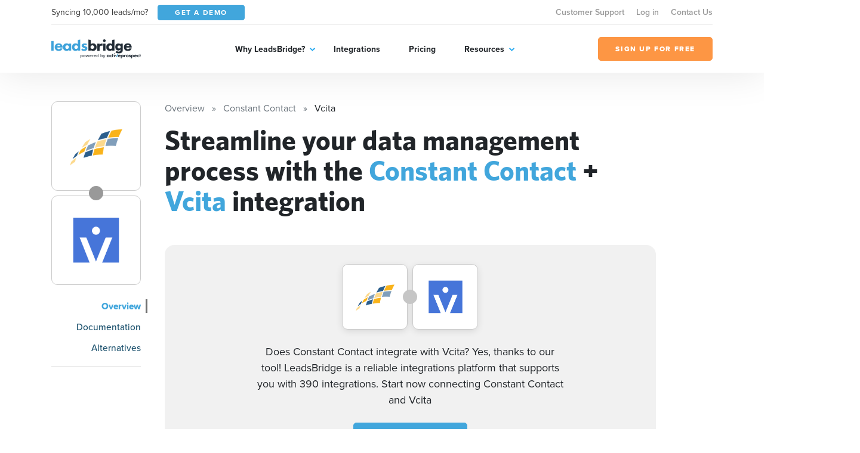

--- FILE ---
content_type: text/html; charset=UTF-8
request_url: https://leadsbridge.com/integrations/constant-contact/vcita/
body_size: 69996
content:
<!DOCTYPE html>
<html lang="en" class="no-js">
<head>
    <title>Integrate Constant Contact + Vcita</title><meta name="description" content="Seamlessly integrate Constant Contact with Vcita. The most secure, enterprise-friendly technology for your Constant Contact integration. Automatically sync new leads with Vcita for a real-time synchronization. Try Leadsbridge for free now!"><meta name="author" content="Leadsbridge"><meta name="keywords" content="leadsbridge, web apps, automation, syncing, integrations"><link rel="canonical" href="https://leadsbridge.com/integrations/constant-contact/vcita/"/><meta name="robots" content="index, follow"><meta property="og:title" content="Integrate Constant Contact + Vcita" /><meta property="og:description" content="Seamlessly integrate Constant Contact with Vcita. The most secure, enterprise-friendly technology for your Constant Contact integration. Automatically sync new leads with Vcita for a real-time synchronization. Try Leadsbridge for free now!" /><meta property="og:url" content="https://leadsbridge.com/integrations/constant-contact/vcita" /><meta property="og:image" content="https://lb-mkt-website.s3-us-west-2.amazonaws.com/integration-double-logos/28-252.png" /><meta name="twitter:title" content="Integrate Constant Contact + Vcita" /><meta name="twitter:description" content="Seamlessly integrate Constant Contact with Vcita. The most secure, enterprise-friendly technology for your Constant Contact integration. Automatically sync new leads with Vcita for a real-time synchronization. Try Leadsbridge for free now!" /><script type="application/ld+json">{"@context":"https:\/\/schema.org","@type":"WebApplication","name":"LeadsBridge | Integrate Constant Contact + Vcita","description":"Seamlessly integrate Constant Contact with Vcita. The most secure, enterprise-friendly technology for your Constant Contact integration. Automatically sync new leads with Vcita for a real-time synchronization. Try Leadsbridge for free now!","url":"https:\/\/leadsbridge.com\/integrations\/constant-contact\/vcita\/","applicationCategory":"BusinessApplication","browserRequirements":"Requires JavaScript. Requires HTML5.","operatingSystem":"All","softwareHelp":{"@type":"CreativeWork","url":"https:\/\/leadsbridge.com\/documentation\/"},"offers":{"@type":"Offer","price":"0","priceCurrency":"USD"}}</script>

<!-- BEE Head Template -->
<link rel="profile" href="http://gmpg.org/xfn/11">
<meta charset="utf-8">
<meta http-equiv="X-UA-Compatible" content="IE=edge">
<meta name="viewport" content="width=device-width, initial-scale=1">
<meta name="csrf-token" content="srBMfC0xL4ZjlW9wq1nzumkwAvqxSSpwv9dpFUts">
<meta name="google-site-verification" content="h90jbgT9-31TIk_SgYeD5kT77mLfua4aMiM9a53AbpE"/>
<link rel="shortcut icon" href="https://leadsbridge.com/favicon.ico"/>
<link rel="dns-prefetch" href="//fonts.gstatic.com">
<!-- preload fonts -->
<link rel="preload" as="font" href="https://leadsbridge.com/website/public/beesoft/fonts/whitneybold-webfont.woff" type="font/woff" crossorigin/>
<link rel="preload" as="font" href="https://leadsbridge.com/website/public/beesoft/fonts/whitneysemibold-webfont.woff" type="font/woff" crossorigin/>
<link rel="preload" as="font" href="https://leadsbridge.com/website/public/beesoft/fonts/whitneybook-webfont.woff" type="font/woff" crossorigin/>
<link rel="preload" as="font" href="https://leadsbridge.com/website/public/beesoft/fonts/whitneybold-webfont.woff2" type="font/woff2" crossorigin/>
<link rel="preload" as="font" href="https://leadsbridge.com/website/public/beesoft/fonts/whitneysemibold-webfont.woff2" type="font/woff2" crossorigin/>
<link rel="preload" as="font" href="https://leadsbridge.com/website/public/beesoft/fonts/whitneybook-webfont.woff2" type="font/woff2" crossorigin/>
<link rel="preload" as="script" href="https://leadsbridge.com/website/public/beesoft/js/autolanding.js?id=ce2b3578b2b01cdd2a853b85be2e0489" type="text/javascript"/>
<script>
document.documentElement.className = document.documentElement.className.replace(/\bno-js\b/g, '') + ' js'
</script>
<style id="critical-css">body{opacity:0;}#app-bar{position:fixed;width:100vw;top:0;left:-99999px;}h1{font-family: sans-serif;min-height: 0vw;font-size: clamp(2rem, calc(.63291rem + 2.8481vw), 3.125rem);line-height: 1.1;}.heading-h3{min-height: 0vw;font-size: 1rem;font-size: clamp(1rem, calc(.8481rem + .31646vw), 1.125rem);font-weight: 800;}.heading-h2{min-height: 0vw;font-size: 1.125rem;font-size: clamp(1.125rem, calc(.6693rem + .94937vw), 1.5rem);font-weight: 800;}.badges-container{margin-top:1rem;}.badges-container a{font-size:.875rem;display:inline-flex;line-height:1;white-space:nowrap;height:24px;align-items:center;background-color:#eee;padding:0.75rem;border-radius:12px;color:#999;font-weight:700;margin-bottom:.5rem;&:not(:last-child){margin-right:.5rem;}}#intro .corner-ribbon{position:absolute;right:-9999px}</style>

<link rel="preload" href="https://leadsbridge.com/website/public/beesoft/css/gau3fug.css" as="style" onload="this.onload=null;this.rel='stylesheet';this.removeAttribute('onload');"/>
<noscript><link rel="stylesheet" href="https://leadsbridge.com/website/public/beesoft/css/gau3fug.css"/></noscript>

<link rel="preload" href="https://leadsbridge.com/website/public/beesoft/css/autolanding.css?id=ce2b3578b2b01cdd2a853b85be2e0489" as="style" onload="this.onload=null;this.rel='stylesheet';this.removeAttribute('onload');"/>
<noscript><link rel="stylesheet" href="https://leadsbridge.com/website/public/beesoft/css/autolanding.css?id=ce2b3578b2b01cdd2a853b85be2e0489"/></noscript>
<!-- Some workarounds for AutoDoc to avoid to change the main CSS-->
<style>
    .hkb-article__content h3 {
        font-size: 1.2rem!important;
    }
    .doc-summary-content ul {
        list-style-type: none!important;
        padding-left: 0!important;
    }
    .doc-summary-content li {
        margin-bottom: 1rem!important;
    }
    .doc-summary-content li a {
        font-size: 0.85rem!important;
    }
</style>
<!-- test comment -->
    <link rel="alternate" href="https://leadsbridge.com/integrations/constant-contact/vcita/" hreflang="x-default">
</head>
<body class="beesoft page-">

    <!-- Header -->
<header class="header">
    <div class="header-flow">
        <div class="header-toolbar d-none d-xl-block">
            <div class="container">
                <div class="header-toolbar--wrapper row g-0 justify-content-between align-items-center">
                    <div class="d-inline-flex align-items-center col-auto">
                        <span class="me-3 text-dark">Syncing 10,000 leads/mo?</span>
                        <a href="https://leadsbridge.com/demo/" title="Get a demo" target="_blank" class="btn btn-primary btn-sm text-uppercase text-white"><span>Get a demo</span></a>
                    </div>
                    <nav class="header-toolbar--nav col-auto">
                    <ul class="menu" id="menu-menu-top-links-menu"><li class="menu-item menu-item-43157"><a href="https://app.leadsbridge.com/signin" title="Customer Support">Customer Support</a></li><li class="menu-item menu-item-25012"><a href="https://leadsbridge.com/app/" title="Log in">Log in</a></li><li class="menu-item menu-item-25011"><a href="https://leadsbridge.com/contact-us/" title="Contact Us">Contact Us</a></li></ul>                    </nav>
                </div>
            </div>
        </div>
        <div class="header-row">
            <div class="container">
                <div class="header-row--wrapper row g-0 justify-content-between align-items-center">
                    <div class="logo mb-0 col-auto content" itemscope itemtype="http://schema.org/Organization">
                        <a href="https://leadsbridge.com" title="LeadsBridge, Official LeadsBridge Blog" itemprop="url">
                            <span itemprop="name" class="d-none">LeadsBridge</span>
                            <img width="206" height="45" class="img-fluid" alt="LeadsBridge" src="https://leadsbridge.kinsta.cloud/wp-content/uploads/2022/03/logo@2x.png" loading="lazy" />
                        </a>
                    </div>
                    <div class="navigator d-xl-flex flex-xl-grow-1 justify-content-xl-center col-auto">
                        <div class="navigator--nav">
                            <button class="close-nav d-xl-none" type="button"><i aria-hidden="true" class="fal fa-times"></i></button>
                            <header class="d-xl-none">
                                <img class="img-fluid" alt="LeadsBridge" src="https://leadsbridge.kinsta.cloud/wp-content/uploads/2022/03/logo@2x.png" loading="lazy" />
                            </header>
                            <nav class="main-nav">
                                <ul class="menu" id="menu-main-menu"><li class="menu-item menu-item-25006 menu-item-has-children"><a href="#" title="Why LeadsBridge?">Why LeadsBridge?</a><div class="submenu-wrapper"><ul class="menu sub-menu"><li class="menu-item menu-item-30351"><a href="https://leadsbridge.com/platform/" title="Platform overview">Platform overview</a></li><li class="menu-item menu-item-30352"><a href="https://leadsbridge.com/solutions/" title="Solutions by industry">Solutions by industry</a></li><li class="menu-item menu-item-33215"><a href="https://leadsbridge.com/partnerships/" title="Partners">Partners</a></li><li class="menu-item menu-item-30353"><a href="https://leadsbridge.com/testimonials/" title="Testimonials">Testimonials</a></li><li class="menu-item menu-item-35685"><a href="https://leadsbridge.com/custom-integration/" title="Tailor-made solution">Tailor-made solution</a></li><li class="menu-item menu-item-36168"><a href="https://leadsbridge.com/zapier/" title="Zapier vs. LeadsBridge">Zapier vs. LeadsBridge</a></li></ul></div></li><li class="menu-item menu-item-25007"><a href="https://leadsbridge.com/integrations/" title="Integrations">Integrations</a></li><li class="menu-item menu-item-25008"><a href="https://leadsbridge.com/pricing/" title="Pricing">Pricing</a></li><li class="menu-item menu-item-25009 menu-item-has-children"><a href="#" title="Resources">Resources</a><div class="submenu-wrapper"><ul class="menu sub-menu"><li class="menu-item menu-item-25010"><a href="https://leadsbridge.com/blog/" title="Blog">Blog</a></li><li class="menu-item menu-item-35066"><a href="https://leadsbridge.com/webinars/" title="Webinars">Webinars</a></li><li class="menu-item menu-item-35041"><a href="https://leadsbridge.com/bridge-builder/" title="Bridge Builder">Bridge Builder</a></li><li class="menu-item menu-item-34596"><a href="https://community.activeprospect.com/search?keywords=leadsbridge" title="Help center">Help center</a></li></ul></div></li></ul>                            </nav>
                            <footer class="d-xl-none">
                                <a class="btn btn-quaternary text-uppercase" href="https://app.leadsbridge.com/signup" title="Sign up for free"><span>Sign up for free</span></a>
                            </footer>
                        </div>
                    </div>
                    <a class="btn btn-quaternary text-uppercase d-none d-xl-flex col-auto" href="https://app.leadsbridge.com/signup" title="Sign up for free"><span>Sign up for free</span></a>
                    <!--
                    <button type="button" class="trigger-search ml-auto reset-button d-xl-none">
                        <span><i class="far fa-search"></i></span>
                    </button>
                    -->
                        <button class="trigger-menu col-auto ml-4 reset-button d-xl-none" type="button"><span><i aria-hidden="true" class="fal fa-bars"></i></span></button>
                </div>
            </div>
        </div>
    </div>
</header>
<!-- /Header -->

<main class="main" id="app" data-sticky-container>
            
    <div data-page="autolanding" class="integrations autolanding-2 my-5" id="autolanding-level-2">
        <!-- APP BAR -->
<div id="app-bar" class="bg-tertiary text-white">
    <div class="app-bar-ui-wrapper container">
        <div class="d-flex align-items-center justify-content-between">
            <div class="left-side d-inline-flex align-items-center">
                <div class="logos d-inline-flex align-items-center mb-2 mb-md-0">
                    <img width="256" height="256" data-src="https://leadsbridge.com/wp-content/themes/leadsbridge/img/integration-lg-logos/logo28.png" alt="Constant Contact logo" class="img-fluid lazyload"/>
<noscript><img width="256" height="256" src="https://leadsbridge.com/wp-content/themes/leadsbridge/img/integration-lg-logos/logo28.png" alt="Constant Contact logo" class="img-fluid lazyload"/></noscript>
                    <div class="join-icon mx-n2">
                        <span>+</span>
                    </div>
                    <img width="256" height="256" data-src="https://leadsbridge.com/wp-content/themes/leadsbridge/img/integration-lg-logos/logo252.png" alt="Vcita logo" class="img-fluid lazyload"/>
<noscript><img width="256" height="256" src="https://leadsbridge.com/wp-content/themes/leadsbridge/img/integration-lg-logos/logo252.png" alt="Vcita logo" class="img-fluid lazyload"/></noscript>
                </div>
                <h3 class="heading-h3 mb-0 ps-3 d-none d-md-block">Generate more leads with the Constant Contact + Vcita integration</h3>
                            </div>
            <div class="right-side d-inline-flex align-items-center">
                <div class="cta">
                <a href="https://app.leadsbridge.com/bc/lb/constant-contact/vcita/" title="Sign up for free" target="_self" class="btn btn-quaternary text-uppercase text-nowrap">SIGN UP FOR FREE</a>
            </div>
                <div class="shortlinks ms-3 d-none d-xl-block">
                    <button class="trigger-shortlinks reset-button text-white" type="button" data-bs-toggle="dropdown" aria-expanded="false" id="shortlinks"><i class="far fa-chevron-down"></i></button>
                    <ul class="dropdown-menu dropdown-menu-end" aria-labelledby="shortlinks">
                        <li>
                            <a class="dropdown-item" href="https://leadsbridge.com/integrations/constant-contact/vcita/">Overview</a>
                        </li>
                                                <li>
                            <a class="dropdown-item" href="https://leadsbridge.com/documentation/constant-contact/vcita/">Documentation</a>
                        </li>
                                                                        <li>
                            <a class="dropdown-item" href="#finder">Alternatives</a>
                        </li>
                                            </ul>
                </div>
            </div>
        </div>
    </div>
</div>
<!-- /APP BAR -->        <div class="container">
            <div class="row">
                <!-- begin sidebar -->
                <aside class="col-lg-3 col-xl-2 pe-lg-5 pe-xl-4 pe-xxl-5">
    <div class="aside-ui-wrapper">
        <div class="integration-logos vertical d-flex align-items-center d-lg-block">
            <div class="logo-item flex-grow-1 flex-lg-grow-0 source">
                <a href="https://leadsbridge.com/integrations/constant-contact/" class="d-flex align-items-center justify-content-center" title="Constant Contact landing page">
                <img width="256" height="256" data-src="https://leadsbridge.com/wp-content/themes/leadsbridge/img/integration-lg-logos/logo28.png" alt="Constant Contact logo" class="img-fluid lazyload"/>
<noscript><img width="256" height="256" src="https://leadsbridge.com/wp-content/themes/leadsbridge/img/integration-lg-logos/logo28.png" alt="Constant Contact logo" class="img-fluid lazyload"/></noscript>
                </a>
                            </div>
            <div class="join-icon mx-n2 mx-lg-auto my-lg-n2">
                <i class="fa fa-plus"></i>
            </div>
            <div class="logo-item flex-grow-1 flex-lg-grow-0 destination">
                <a href="https://leadsbridge.com/integrations/vcita/" class="d-flex align-items-center justify-content-center" title="Vcita landing page">
                <img width="256" height="256" data-src="https://leadsbridge.com/wp-content/themes/leadsbridge/img/integration-lg-logos/logo252.png" alt="Vcita logo" class="img-fluid lazyload"/>
<noscript><img width="256" height="256" src="https://leadsbridge.com/wp-content/themes/leadsbridge/img/integration-lg-logos/logo252.png" alt="Vcita logo" class="img-fluid lazyload"/></noscript>
                </a>
                            </div>
        </div>
        <nav class="sidebar-nav mt-4 text-end">
            <div class="dropdown d-grid d-lg-none">
                <button class="btn btn-secondary dropdown-toggle d-flex justify-content-between" type="button" id="dropdownMenuButton1" data-bs-toggle="dropdown" aria-expanded="false">
                Documentation
                </button>
                <ul class="dropdown-menu w-100 sidebar-nav-links-mobile" aria-labelledby="dropdownMenuButton1">
                                        <li class="active">
                        <a href="https://leadsbridge.com/integrations/constant-contact/vcita/" class="dropdown-item">Overview</a>
                    </li>
                                        <li class="">
                        <a href="https://leadsbridge.com/documentation/constant-contact/vcita/" class="dropdown-item">Documentation</a>
                    </li>
                                                                                            <li class="">
                                <a href="#finder" class="dropdown-item">Alternatives</a>
                            </li>
                                            
                                                    </ul>
            </div>
            <ul class="reset-list mb-0 sidebar-nav-links d-none d-lg-block">
                            <li class="active">
                    <a href="https://leadsbridge.com/integrations/constant-contact/vcita/">Overview</a>
                </li>
                                <li class="">
                    <a href="https://leadsbridge.com/documentation/constant-contact/vcita/">Documentation</a>
                </li>
                                                                            <li class="">
                            <a href="#finder">Alternatives</a>
                        </li>
                                    
                                        </ul>
        </nav>
            </div>
</aside>
                <!-- end sidebar -->
                <div class="my-4 my-lg-0 col-lg-9 page-container">
                    <div class="page-container-ui-wrapper">
                        <nav aria-label="breadcrumb" role="navigation">
    <ol itemscope itemtype="https://schema.org/BreadcrumbList" class="breadcrumb">
                    <li itemprop="itemListElement"
                itemscope
                itemtype="https://schema.org/ListItem"
                class="breadcrumb-item active">
                                    <a itemprop="item" href="https://leadsbridge.com/integrations/">
                        <span itemprop="name">Overview</span></a>
                                <meta itemprop="position" content="1" />
            </li>
                    <li itemprop="itemListElement"
                itemscope
                itemtype="https://schema.org/ListItem"
                class="breadcrumb-item active">
                                    <a itemprop="item" href="https://leadsbridge.com/integrations/constant-contact/">
                        <span itemprop="name">Constant Contact</span></a>
                                <meta itemprop="position" content="2" />
            </li>
                    <li itemprop="itemListElement"
                itemscope
                itemtype="https://schema.org/ListItem"
                class="breadcrumb-item ">
                                    <span itemprop="name">Vcita</span>
                                <meta itemprop="position" content="3" />
            </li>
            </ol>
</nav>
                        <div class="entry-content">
                            <!-- OVERVIEW -->
                            <section id="overview">
                                                                <h1>Streamline your data management process with the <b>Constant Contact</b> + <b>Vcita</b> integration</h1>
                            </section>
                            <!-- /OVERVIEW -->
                            <!-- INTRO -->
                            <section id="intro" class="mt-5">
                                <div class="intro-ui-wrapper text-center position-relative">
                                                                       
                                    <div class="col-lg-10 offset-lg-1 col-xl-8 offset-xl-2">
                                        <div class="integration-logos d-flex justify-content-center align-items-center mb-4">
                                            <div class="logo-item source">
                                                <a href="javascript:;" class="d-flex align-items-center justify-content-center">
                                                    <img width="256" height="256" data-src="https://leadsbridge.com/wp-content/themes/leadsbridge/img/integration-lg-logos/logo28.png" alt="Constant Contact logo" class="img-fluid lazyload"/>
<noscript><img width="256" height="256" src="https://leadsbridge.com/wp-content/themes/leadsbridge/img/integration-lg-logos/logo28.png" alt="Constant Contact logo" class="img-fluid lazyload"/></noscript>
                                                </a>
                                            </div>
                                            <div class="join-icon mx-n2 d-inline-flex align-items-center justify-content-center">
                                                <i class="fa fa-plus"></i>
                                            </div>
                                            <div class="logo-item destination">
                                                <a href="javascript:;" class="d-flex align-items-center justify-content-center">
                                                    <img width="256" height="256" data-src="https://leadsbridge.com/wp-content/themes/leadsbridge/img/integration-lg-logos/logo252.png" alt="Vcita logo" class="img-fluid lazyload"/>
<noscript><img width="256" height="256" src="https://leadsbridge.com/wp-content/themes/leadsbridge/img/integration-lg-logos/logo252.png" alt="Vcita logo" class="img-fluid lazyload"/></noscript>
                                                </a>
                                            </div>
                                        </div>
                                        <h3 class="mb-4">
                                            Does Constant Contact integrate with Vcita? Yes, thanks to our tool! LeadsBridge is a reliable integrations platform that supports you with 390 integrations. Start now connecting Constant Contact and Vcita
                                        </h3>
                                        <div class="cta">
                                                                                    <a href="https://app.leadsbridge.com/bc/lb/constant-contact/vcita/" class="btn btn-primary text-uppercase">Sign up for free</a>
                                                                                </div>
                                    </div>
                                </div>
                            </section>
                            <!-- /INTRO -->
                                                                                    <!-- ACTIONS -->
                            <section id="actions" class="section-spacer-top">
                                <div class="actions-ui-wrapper">
                                    <header class="section-header d-flex flex-column flex-md-row justify-content-between pb-4 mb-0 border-bottom">
                                        <h3 class="heading-h3 text-tertiary mb-0 text-uppercase pe-5">WHAT YOU CAN DO WITH Constant Contact AND Vcita</h3>
                                                                                <a href="https://leadsbridge.com/documentation/constant-contact/vcita/" class="small-link text-tertiary" title="Documentation" aria-label="Documentation">DOCUMENTATION</a>
                                                                            </header>
                                    <div class="section-body mt-4">
                                        <ul class="reset-list actions-list">
                                                                                <li class="action-item">
                                            <div class="action-item-ui-wrapper d-flex flex-column flex-md-row align-items-center">
                                                <div class="logos d-inline-flex align-items-center mb-2 mb-md-0">
                                                    <img width="256" height="256" data-src="https://leadsbridge.com/wp-content/themes/leadsbridge/img/integration-lg-logos/logo28.png" alt="Constant Contact logo" class="img-fluid lazyload"/>
<noscript><img width="256" height="256" src="https://leadsbridge.com/wp-content/themes/leadsbridge/img/integration-lg-logos/logo28.png" alt="Constant Contact logo" class="img-fluid lazyload"/></noscript>
                                                    <div class="join-icon mx-n2">
                                                        <span>+</span>
                                                    </div>
                                                    <img width="256" height="256" data-src="https://leadsbridge.com/wp-content/themes/leadsbridge/img/integration-lg-logos/logo252.png" alt="Vcita logo" class="img-fluid lazyload"/>
<noscript><img width="256" height="256" src="https://leadsbridge.com/wp-content/themes/leadsbridge/img/integration-lg-logos/logo252.png" alt="Vcita logo" class="img-fluid lazyload"/></noscript>
                                                </div>
                                                <p class="mb-3 mb-md-0 ps-md-3 description text-center text-md-left">Create new Vcita <code>clients</code> in <code>appointments</code> with Constant Contact</p>
                                                
                                                                                                <a class="btn btn-quaternary text-uppercase d-flex ms-md-auto" href="https://app.leadsbridge.com/bc/lb/constant-contact/vcita/"><span>TRY IT</span></a>
                                                                                            </div>
                                        </li>
                                                                                <li class="action-item">
                                            <div class="action-item-ui-wrapper d-flex flex-column flex-md-row align-items-center">
                                                <div class="logos d-inline-flex align-items-center mb-2 mb-md-0">
                                                    <img width="256" height="256" data-src="https://leadsbridge.com/wp-content/themes/leadsbridge/img/integration-lg-logos/logo28.png" alt="Constant Contact logo" class="img-fluid lazyload"/>
<noscript><img width="256" height="256" src="https://leadsbridge.com/wp-content/themes/leadsbridge/img/integration-lg-logos/logo28.png" alt="Constant Contact logo" class="img-fluid lazyload"/></noscript>
                                                    <div class="join-icon mx-n2">
                                                        <span>+</span>
                                                    </div>
                                                    <img width="256" height="256" data-src="https://leadsbridge.com/wp-content/themes/leadsbridge/img/integration-lg-logos/logo252.png" alt="Vcita logo" class="img-fluid lazyload"/>
<noscript><img width="256" height="256" src="https://leadsbridge.com/wp-content/themes/leadsbridge/img/integration-lg-logos/logo252.png" alt="Vcita logo" class="img-fluid lazyload"/></noscript>
                                                </div>
                                                <p class="mb-3 mb-md-0 ps-md-3 description text-center text-md-left">Create new Vcita <code>clients</code> in <code>payments</code> with Constant Contact</p>
                                                
                                                                                                <a class="btn btn-quaternary text-uppercase d-flex ms-md-auto" href="https://app.leadsbridge.com/bc/lb/constant-contact/vcita/"><span>TRY IT</span></a>
                                                                                            </div>
                                        </li>
                                                                                <li class="action-item">
                                            <div class="action-item-ui-wrapper d-flex flex-column flex-md-row align-items-center">
                                                <div class="logos d-inline-flex align-items-center mb-2 mb-md-0">
                                                    <img width="256" height="256" data-src="https://leadsbridge.com/wp-content/themes/leadsbridge/img/integration-lg-logos/logo28.png" alt="Constant Contact logo" class="img-fluid lazyload"/>
<noscript><img width="256" height="256" src="https://leadsbridge.com/wp-content/themes/leadsbridge/img/integration-lg-logos/logo28.png" alt="Constant Contact logo" class="img-fluid lazyload"/></noscript>
                                                    <div class="join-icon mx-n2">
                                                        <span>+</span>
                                                    </div>
                                                    <img width="256" height="256" data-src="https://leadsbridge.com/wp-content/themes/leadsbridge/img/integration-lg-logos/logo252.png" alt="Vcita logo" class="img-fluid lazyload"/>
<noscript><img width="256" height="256" src="https://leadsbridge.com/wp-content/themes/leadsbridge/img/integration-lg-logos/logo252.png" alt="Vcita logo" class="img-fluid lazyload"/></noscript>
                                                </div>
                                                <p class="mb-3 mb-md-0 ps-md-3 description text-center text-md-left">Update Vcita <code>clients</code> in <code>appointments</code> with Constant Contact</p>
                                                
                                                                                                <a class="btn btn-quaternary text-uppercase d-flex ms-md-auto" href="https://app.leadsbridge.com/bc/lb/constant-contact/vcita/"><span>TRY IT</span></a>
                                                                                            </div>
                                        </li>
                                                                                <li class="action-item">
                                            <div class="action-item-ui-wrapper d-flex flex-column flex-md-row align-items-center">
                                                <div class="logos d-inline-flex align-items-center mb-2 mb-md-0">
                                                    <img width="256" height="256" data-src="https://leadsbridge.com/wp-content/themes/leadsbridge/img/integration-lg-logos/logo28.png" alt="Constant Contact logo" class="img-fluid lazyload"/>
<noscript><img width="256" height="256" src="https://leadsbridge.com/wp-content/themes/leadsbridge/img/integration-lg-logos/logo28.png" alt="Constant Contact logo" class="img-fluid lazyload"/></noscript>
                                                    <div class="join-icon mx-n2">
                                                        <span>+</span>
                                                    </div>
                                                    <img width="256" height="256" data-src="https://leadsbridge.com/wp-content/themes/leadsbridge/img/integration-lg-logos/logo252.png" alt="Vcita logo" class="img-fluid lazyload"/>
<noscript><img width="256" height="256" src="https://leadsbridge.com/wp-content/themes/leadsbridge/img/integration-lg-logos/logo252.png" alt="Vcita logo" class="img-fluid lazyload"/></noscript>
                                                </div>
                                                <p class="mb-3 mb-md-0 ps-md-3 description text-center text-md-left">Update Vcita <code>clients</code> in <code>payments</code> with Constant Contact</p>
                                                
                                                                                                <a class="btn btn-quaternary text-uppercase d-flex ms-md-auto" href="https://app.leadsbridge.com/bc/lb/constant-contact/vcita/"><span>TRY IT</span></a>
                                                                                            </div>
                                        </li>
                                                                                </ul>
                                    </div>
                                </div>
                            </section>
                            <!-- /ACTIONS -->
                                                        <!-- FINDER -->
                            
                                                                                                                                                                                                                                                                                                                                                                                                                                                                                                                                                                                                                                                                                                                                                                                                                                                                                                                                                                                                                                                                                                                                                                                                                                                                                                                                                                                                                                                                                                                                                                                                                                                                                                                                                                                                                                                                                                                                                                                                                                                                                                                                                                                                                                                                                                                                                                                                                                                                                                                                                                                                                                                                                                                                                                                                                                                                                                                                                                                                                                                                                                                                                                                                                                                                                                                                                                                                                                                                                                                                                                                                                                                                                                                                                                                                                                                                                                                                                                                                                                                                                                                                                                                                                                                                                                                                                                                                                                                                                                                                                                                                                                                                                                                                                                                                                                                                                                                                                                                                                                                                                                                                                                                                                                                                                                                                                                                                                                                                                                                                                                                                                                                                                                                                                                                                                                                                                                                                                                                                                                                                                                                                                                                                                                                                                                                                                                                                                                                                                                                                                                                                                                                                                                                                                                                                                                                                                                                                                                                                                                                                                                                                                                                                                                                                                                                                                                                                                                                                                                                                                                                                                                                                                                                                                                                                                                                                                                                                                                                                                                                                                                                                                                                                                                                                                                                                                                                                                                                                                                                                                                                                                                                                                                                                                                                                                                                                                                                                                                                                                                                                                        
                            <section id="finder" class="section-spacer-top">
                                <div class="finder-ui-wrapper col-md-10 offset-md-1 col-xl-8 offset-xl-2">
                                    <header class="section-header d-flex flex-column border-bottom text-center">
                                        <h3 class="heading-h2 text-tertiary mb-4 text-uppercase">
                                        Streamline your data management process with the Constant Contact + Vcita integration
                                        </h3>
                                    </header>
                                    <div class="section-body mt-4">
                                    <div class="finder-form d-flex flex-column flex-md-row align-items-center">
    <figure class="mb-2 mb-lg-0">
    <img width="256" height="256" data-src="https://leadsbridge.com/wp-content/themes/leadsbridge/img/integration-lg-logos/logo252.png" alt="Vcita logo" class="img-fluid lazyload current-integration-icon"/>
<noscript><img width="256" height="256" src="https://leadsbridge.com/wp-content/themes/leadsbridge/img/integration-lg-logos/logo252.png" alt="Vcita logo" class="img-fluid lazyload current-integration-icon"/></noscript>
    </figure>
    <div class="join-icon mb-2 mb-md-0 mx-md-3">
        <i class="fa fa-plus"></i>
    </div>
    <div class="search-wrapper d-flex flex-grow-1 align-items-center">
        <input type="text" id="search-integration-field" class="form-control"/>
        <span class="icon">
            <i class="fas fa-search"></i>
        </span>
    </div>
</div>
<script>
/*<![CDATA[*/
window.integrations_source = [{"id":370,"name":"Facebook Lead Ads","logo":"https:\/\/leadsbridge.com\/wp-content\/themes\/leadsbridge\/img\/integration-lg-logos\/logo370.png","xsLogoUri":"http:\/\/leadsbridge.com\/wp-content\/themes\/leadsbridge\/img\/integration-xs-logos\/logo370.png","url":"https:\/\/leadsbridge.com\/integrations\/facebook-lead-ads\/vcita\/","isSource":1,"isSourceBeta":0,"isSourceVisible":1,"isDestination":0,"isDestinationBeta":0,"isDestinationVisible":0,"isEnterprise":0},{"id":497,"name":"MessageBird","logo":"https:\/\/leadsbridge.com\/wp-content\/themes\/leadsbridge\/img\/integration-lg-logos\/logo497.png","xsLogoUri":"http:\/\/leadsbridge.com\/wp-content\/themes\/leadsbridge\/img\/integration-xs-logos\/logo497.png","url":"https:\/\/leadsbridge.com\/integrations\/vcita\/messagebird\/","isSource":0,"isSourceBeta":0,"isSourceVisible":0,"isDestination":1,"isDestinationBeta":0,"isDestinationVisible":1,"isEnterprise":0},{"id":531,"name":"10to8","logo":"https:\/\/leadsbridge.com\/wp-content\/themes\/leadsbridge\/img\/integration-lg-logos\/logo531.png","xsLogoUri":"http:\/\/leadsbridge.com\/wp-content\/themes\/leadsbridge\/img\/integration-xs-logos\/logo531.png","url":"https:\/\/leadsbridge.com\/integrations\/10to8\/vcita\/","isSource":1,"isSourceBeta":1,"isSourceVisible":1,"isDestination":0,"isDestinationBeta":0,"isDestinationVisible":0,"isEnterprise":0},{"id":500,"name":"Mailshake","logo":"https:\/\/leadsbridge.com\/wp-content\/themes\/leadsbridge\/img\/integration-lg-logos\/logo500.png","xsLogoUri":"http:\/\/leadsbridge.com\/wp-content\/themes\/leadsbridge\/img\/integration-xs-logos\/logo500.png","url":"https:\/\/leadsbridge.com\/integrations\/vcita\/mailshake\/","isSource":1,"isSourceBeta":0,"isSourceVisible":1,"isDestination":1,"isDestinationBeta":0,"isDestinationVisible":1,"isEnterprise":0},{"id":89,"name":"MailUp","logo":"https:\/\/leadsbridge.com\/wp-content\/themes\/leadsbridge\/img\/integration-lg-logos\/logo89.png","xsLogoUri":"http:\/\/leadsbridge.com\/wp-content\/themes\/leadsbridge\/img\/integration-xs-logos\/logo89.png","url":"https:\/\/leadsbridge.com\/integrations\/vcita\/mailup\/","isSource":0,"isSourceBeta":0,"isSourceVisible":0,"isDestination":1,"isDestinationBeta":0,"isDestinationVisible":1,"isEnterprise":0},{"id":234,"name":"YouCanBook.me","logo":"https:\/\/leadsbridge.com\/wp-content\/themes\/leadsbridge\/img\/integration-lg-logos\/logo234.png","xsLogoUri":"http:\/\/leadsbridge.com\/wp-content\/themes\/leadsbridge\/img\/integration-xs-logos\/logo234.png","url":"https:\/\/leadsbridge.com\/integrations\/youcanbook-me\/vcita\/","isSource":1,"isSourceBeta":0,"isSourceVisible":1,"isDestination":1,"isDestinationBeta":0,"isDestinationVisible":0,"isEnterprise":0},{"id":90,"name":"MailWizz","logo":"https:\/\/leadsbridge.com\/wp-content\/themes\/leadsbridge\/img\/integration-lg-logos\/logo90.png","xsLogoUri":"http:\/\/leadsbridge.com\/wp-content\/themes\/leadsbridge\/img\/integration-xs-logos\/logo90.png","url":"https:\/\/leadsbridge.com\/integrations\/vcita\/mailwizz\/","isSource":0,"isSourceBeta":0,"isSourceVisible":0,"isDestination":1,"isDestinationBeta":0,"isDestinationVisible":1,"isEnterprise":0},{"id":768,"name":"WhatConverts","logo":"https:\/\/leadsbridge.com\/wp-content\/themes\/leadsbridge\/img\/integration-lg-logos\/logo768.png","xsLogoUri":"http:\/\/leadsbridge.com\/wp-content\/themes\/leadsbridge\/img\/integration-xs-logos\/logo768.png","url":"https:\/\/leadsbridge.com\/integrations\/whatconverts\/vcita\/","isSource":1,"isSourceBeta":0,"isSourceVisible":1,"isDestination":1,"isDestinationBeta":0,"isDestinationVisible":1,"isEnterprise":0},{"id":919,"name":"Marketing 360","logo":"https:\/\/leadsbridge.com\/wp-content\/themes\/leadsbridge\/img\/integration-lg-logos\/logo919.png","xsLogoUri":"http:\/\/leadsbridge.com\/wp-content\/themes\/leadsbridge\/img\/integration-xs-logos\/logo919.png","url":"https:\/\/leadsbridge.com\/integrations\/vcita\/marketing-360\/","isSource":0,"isSourceBeta":0,"isSourceVisible":0,"isDestination":1,"isDestinationBeta":1,"isDestinationVisible":1,"isEnterprise":0},{"id":1242,"name":"WhatConverts (source)","logo":"https:\/\/leadsbridge.com\/wp-content\/themes\/leadsbridge\/img\/integration-lg-logos\/logo1242.png","xsLogoUri":"http:\/\/leadsbridge.com\/wp-content\/themes\/leadsbridge\/img\/integration-xs-logos\/logo1242.png","url":"https:\/\/leadsbridge.com\/integrations\/whatconverts-source\/vcita\/","isSource":1,"isSourceBeta":0,"isSourceVisible":1,"isDestination":0,"isDestinationBeta":0,"isDestinationVisible":0,"isEnterprise":0},{"id":91,"name":"Marketo","logo":"https:\/\/leadsbridge.com\/wp-content\/themes\/leadsbridge\/img\/integration-lg-logos\/logo91.png","xsLogoUri":"http:\/\/leadsbridge.com\/wp-content\/themes\/leadsbridge\/img\/integration-xs-logos\/logo91.png","url":"https:\/\/leadsbridge.com\/integrations\/vcita\/marketo\/","isSource":0,"isSourceBeta":0,"isSourceVisible":0,"isDestination":1,"isDestinationBeta":0,"isDestinationVisible":1,"isEnterprise":1},{"id":800,"name":"WHMCS","logo":"https:\/\/leadsbridge.com\/wp-content\/themes\/leadsbridge\/img\/integration-lg-logos\/logo800.png","xsLogoUri":"http:\/\/leadsbridge.com\/wp-content\/themes\/leadsbridge\/img\/integration-xs-logos\/logo800.png","url":"https:\/\/leadsbridge.com\/integrations\/whmcs\/vcita\/","isSource":1,"isSourceBeta":1,"isSourceVisible":1,"isDestination":0,"isDestinationBeta":0,"isDestinationVisible":0,"isEnterprise":0},{"id":706,"name":"MarketVolt","logo":"https:\/\/leadsbridge.com\/wp-content\/themes\/leadsbridge\/img\/integration-lg-logos\/logo706.png","xsLogoUri":"http:\/\/leadsbridge.com\/wp-content\/themes\/leadsbridge\/img\/integration-xs-logos\/logo706.png","url":"https:\/\/leadsbridge.com\/integrations\/vcita\/marketvolt\/","isSource":0,"isSourceBeta":0,"isSourceVisible":0,"isDestination":1,"isDestinationBeta":1,"isDestinationVisible":1,"isEnterprise":0},{"id":418,"name":"WishPond","logo":"https:\/\/leadsbridge.com\/wp-content\/themes\/leadsbridge\/img\/integration-lg-logos\/logo418.png","xsLogoUri":"http:\/\/leadsbridge.com\/wp-content\/themes\/leadsbridge\/img\/integration-xs-logos\/logo418.png","url":"https:\/\/leadsbridge.com\/integrations\/wishpond\/vcita\/","isSource":1,"isSourceBeta":0,"isSourceVisible":1,"isDestination":1,"isDestinationBeta":0,"isDestinationVisible":1,"isEnterprise":0},{"id":92,"name":"Maropost","logo":"https:\/\/leadsbridge.com\/wp-content\/themes\/leadsbridge\/img\/integration-lg-logos\/logo92.png","xsLogoUri":"http:\/\/leadsbridge.com\/wp-content\/themes\/leadsbridge\/img\/integration-xs-logos\/logo92.png","url":"https:\/\/leadsbridge.com\/integrations\/vcita\/maropost\/","isSource":0,"isSourceBeta":0,"isSourceVisible":0,"isDestination":1,"isDestinationBeta":0,"isDestinationVisible":1,"isEnterprise":1},{"id":1005,"name":"Wix eCommerce","logo":"https:\/\/leadsbridge.com\/wp-content\/themes\/leadsbridge\/img\/integration-lg-logos\/logo1005.png","xsLogoUri":"http:\/\/leadsbridge.com\/wp-content\/themes\/leadsbridge\/img\/integration-xs-logos\/logo1005.png","url":"https:\/\/leadsbridge.com\/integrations\/wix-ecommerce\/vcita\/","isSource":1,"isSourceBeta":1,"isSourceVisible":1,"isDestination":1,"isDestinationBeta":1,"isDestinationVisible":1,"isEnterprise":0},{"id":93,"name":"Mautic","logo":"https:\/\/leadsbridge.com\/wp-content\/themes\/leadsbridge\/img\/integration-lg-logos\/logo93.png","xsLogoUri":"http:\/\/leadsbridge.com\/wp-content\/themes\/leadsbridge\/img\/integration-xs-logos\/logo93.png","url":"https:\/\/leadsbridge.com\/integrations\/vcita\/mautic\/","isSource":1,"isSourceBeta":0,"isSourceVisible":1,"isDestination":1,"isDestinationBeta":0,"isDestinationVisible":1,"isEnterprise":1},{"id":491,"name":"WooCommerce","logo":"https:\/\/leadsbridge.com\/wp-content\/themes\/leadsbridge\/img\/integration-lg-logos\/logo491.png","xsLogoUri":"http:\/\/leadsbridge.com\/wp-content\/themes\/leadsbridge\/img\/integration-xs-logos\/logo491.png","url":"https:\/\/leadsbridge.com\/integrations\/woocommerce\/vcita\/","isSource":1,"isSourceBeta":0,"isSourceVisible":1,"isDestination":1,"isDestinationBeta":0,"isDestinationVisible":1,"isEnterprise":0},{"id":204,"name":"Maximizer CRM","logo":"https:\/\/leadsbridge.com\/wp-content\/themes\/leadsbridge\/img\/integration-lg-logos\/logo204.png","xsLogoUri":"http:\/\/leadsbridge.com\/wp-content\/themes\/leadsbridge\/img\/integration-xs-logos\/logo204.png","url":"https:\/\/leadsbridge.com\/integrations\/vcita\/maximizer-crm\/","isSource":0,"isSourceBeta":1,"isSourceVisible":0,"isDestination":1,"isDestinationBeta":1,"isDestinationVisible":1,"isEnterprise":0},{"id":437,"name":"Workable","logo":"https:\/\/leadsbridge.com\/wp-content\/themes\/leadsbridge\/img\/integration-lg-logos\/logo437.png","xsLogoUri":"http:\/\/leadsbridge.com\/wp-content\/themes\/leadsbridge\/img\/integration-xs-logos\/logo437.png","url":"https:\/\/leadsbridge.com\/integrations\/workable\/vcita\/","isSource":1,"isSourceBeta":1,"isSourceVisible":1,"isDestination":0,"isDestinationBeta":0,"isDestinationVisible":0,"isEnterprise":0},{"id":707,"name":"Mercury Connect CRM","logo":"https:\/\/leadsbridge.com\/wp-content\/themes\/leadsbridge\/img\/integration-lg-logos\/logo707.png","xsLogoUri":"http:\/\/leadsbridge.com\/wp-content\/themes\/leadsbridge\/img\/integration-xs-logos\/logo707.png","url":"https:\/\/leadsbridge.com\/integrations\/vcita\/mercury-connect-crm\/","isSource":0,"isSourceBeta":0,"isSourceVisible":0,"isDestination":1,"isDestinationBeta":1,"isDestinationVisible":1,"isEnterprise":0},{"id":866,"name":"WORKetc","logo":"https:\/\/leadsbridge.com\/wp-content\/themes\/leadsbridge\/img\/integration-lg-logos\/logo866.png","xsLogoUri":"http:\/\/leadsbridge.com\/wp-content\/themes\/leadsbridge\/img\/integration-xs-logos\/logo866.png","url":"https:\/\/leadsbridge.com\/integrations\/worketc\/vcita\/","isSource":1,"isSourceBeta":1,"isSourceVisible":1,"isDestination":1,"isDestinationBeta":1,"isDestinationVisible":1,"isEnterprise":0},{"id":1032,"name":"Microsoft Audience Ads","logo":"https:\/\/leadsbridge.com\/wp-content\/themes\/leadsbridge\/img\/integration-lg-logos\/logo1032.png","xsLogoUri":"http:\/\/leadsbridge.com\/wp-content\/themes\/leadsbridge\/img\/integration-xs-logos\/logo1032.png","url":"https:\/\/leadsbridge.com\/integrations\/vcita\/microsoft-audience-ads\/","isSource":0,"isSourceBeta":0,"isSourceVisible":0,"isDestination":1,"isDestinationBeta":1,"isDestinationVisible":1,"isEnterprise":0},{"id":514,"name":"Workplace by Facebook","logo":"https:\/\/leadsbridge.com\/wp-content\/themes\/leadsbridge\/img\/integration-lg-logos\/logo514.png","xsLogoUri":"http:\/\/leadsbridge.com\/wp-content\/themes\/leadsbridge\/img\/integration-xs-logos\/logo514.png","url":"https:\/\/leadsbridge.com\/integrations\/workplace-by-facebook\/vcita\/","isSource":1,"isSourceBeta":1,"isSourceVisible":1,"isDestination":0,"isDestinationBeta":0,"isDestinationVisible":0,"isEnterprise":0},{"id":1023,"name":"MessageMedia","logo":"https:\/\/leadsbridge.com\/wp-content\/themes\/leadsbridge\/img\/integration-lg-logos\/logo1023.png","xsLogoUri":"http:\/\/leadsbridge.com\/wp-content\/themes\/leadsbridge\/img\/integration-xs-logos\/logo1023.png","url":"https:\/\/leadsbridge.com\/integrations\/vcita\/messagemedia\/","isSource":0,"isSourceBeta":0,"isSourceVisible":0,"isDestination":1,"isDestinationBeta":1,"isDestinationVisible":1,"isEnterprise":0},{"id":129,"name":"Wufoo Forms","logo":"https:\/\/leadsbridge.com\/wp-content\/themes\/leadsbridge\/img\/integration-lg-logos\/logo129.png","xsLogoUri":"http:\/\/leadsbridge.com\/wp-content\/themes\/leadsbridge\/img\/integration-xs-logos\/logo129.png","url":"https:\/\/leadsbridge.com\/integrations\/wufoo-forms\/vcita\/","isSource":1,"isSourceBeta":0,"isSourceVisible":1,"isDestination":1,"isDestinationBeta":0,"isDestinationVisible":1,"isEnterprise":0},{"id":662,"name":"Mailparser","logo":"https:\/\/leadsbridge.com\/wp-content\/themes\/leadsbridge\/img\/integration-lg-logos\/logo662.png","xsLogoUri":"http:\/\/leadsbridge.com\/wp-content\/themes\/leadsbridge\/img\/integration-xs-logos\/logo662.png","url":"https:\/\/leadsbridge.com\/integrations\/vcita\/mailparser\/","isSource":0,"isSourceBeta":0,"isSourceVisible":0,"isDestination":1,"isDestinationBeta":1,"isDestinationVisible":1,"isEnterprise":0},{"id":637,"name":"Wufoo Incoming Email","logo":"https:\/\/leadsbridge.com\/wp-content\/themes\/leadsbridge\/img\/integration-lg-logos\/logo637.png","xsLogoUri":"http:\/\/leadsbridge.com\/wp-content\/themes\/leadsbridge\/img\/integration-xs-logos\/logo637.png","url":"https:\/\/leadsbridge.com\/integrations\/wufoo-incoming-email\/vcita\/","isSource":1,"isSourceBeta":0,"isSourceVisible":1,"isDestination":0,"isDestinationBeta":0,"isDestinationVisible":0,"isEnterprise":0},{"id":94,"name":"Microsoft Dynamics CRM","logo":"https:\/\/leadsbridge.com\/wp-content\/themes\/leadsbridge\/img\/integration-lg-logos\/logo94.png","xsLogoUri":"http:\/\/leadsbridge.com\/wp-content\/themes\/leadsbridge\/img\/integration-xs-logos\/logo94.png","url":"https:\/\/leadsbridge.com\/integrations\/vcita\/microsoft-dynamics-crm\/","isSource":0,"isSourceBeta":0,"isSourceVisible":0,"isDestination":1,"isDestinationBeta":0,"isDestinationVisible":1,"isEnterprise":1},{"id":1202,"name":"YouTube Video Action Campaigns","logo":"https:\/\/leadsbridge.com\/wp-content\/themes\/leadsbridge\/img\/integration-lg-logos\/logo1202.png","xsLogoUri":"http:\/\/leadsbridge.com\/wp-content\/themes\/leadsbridge\/img\/integration-xs-logos\/logo1202.png","url":"https:\/\/leadsbridge.com\/integrations\/youtube-video-action-campaigns\/vcita\/","isSource":1,"isSourceBeta":0,"isSourceVisible":1,"isDestination":1,"isDestinationBeta":0,"isDestinationVisible":0,"isEnterprise":0},{"id":677,"name":"Microsoft Dynamics On Premises","logo":"https:\/\/leadsbridge.com\/wp-content\/themes\/leadsbridge\/img\/integration-lg-logos\/logo677.png","xsLogoUri":"http:\/\/leadsbridge.com\/wp-content\/themes\/leadsbridge\/img\/integration-xs-logos\/logo677.png","url":"https:\/\/leadsbridge.com\/integrations\/vcita\/microsoft-dynamics-on-premises\/","isSource":0,"isSourceBeta":0,"isSourceVisible":0,"isDestination":1,"isDestinationBeta":0,"isDestinationVisible":1,"isEnterprise":1},{"id":1004,"name":"Weebly eCommerce by Square","logo":"https:\/\/leadsbridge.com\/wp-content\/themes\/leadsbridge\/img\/integration-lg-logos\/logo1004.png","xsLogoUri":"http:\/\/leadsbridge.com\/wp-content\/themes\/leadsbridge\/img\/integration-xs-logos\/logo1004.png","url":"https:\/\/leadsbridge.com\/integrations\/weebly-ecommerce-by-square\/vcita\/","isSource":1,"isSourceBeta":1,"isSourceVisible":1,"isDestination":1,"isDestinationBeta":1,"isDestinationVisible":1,"isEnterprise":0},{"id":609,"name":"Microsoft SQL Server","logo":"https:\/\/leadsbridge.com\/wp-content\/themes\/leadsbridge\/img\/integration-lg-logos\/logo609.png","xsLogoUri":"http:\/\/leadsbridge.com\/wp-content\/themes\/leadsbridge\/img\/integration-xs-logos\/logo609.png","url":"https:\/\/leadsbridge.com\/integrations\/vcita\/microsoft-sql-server\/","isSource":1,"isSourceBeta":0,"isSourceVisible":1,"isDestination":1,"isDestinationBeta":0,"isDestinationVisible":1,"isEnterprise":0},{"id":864,"name":"Zapflow","logo":"https:\/\/leadsbridge.com\/wp-content\/themes\/leadsbridge\/img\/integration-lg-logos\/logo864.png","xsLogoUri":"http:\/\/leadsbridge.com\/wp-content\/themes\/leadsbridge\/img\/integration-xs-logos\/logo864.png","url":"https:\/\/leadsbridge.com\/integrations\/zapflow\/vcita\/","isSource":1,"isSourceBeta":1,"isSourceVisible":1,"isDestination":1,"isDestinationBeta":1,"isDestinationVisible":1,"isEnterprise":0},{"id":463,"name":"Mindbody","logo":"https:\/\/leadsbridge.com\/wp-content\/themes\/leadsbridge\/img\/integration-lg-logos\/logo463.png","xsLogoUri":"http:\/\/leadsbridge.com\/wp-content\/themes\/leadsbridge\/img\/integration-xs-logos\/logo463.png","url":"https:\/\/leadsbridge.com\/integrations\/vcita\/mindbody\/","isSource":1,"isSourceBeta":0,"isSourceVisible":1,"isDestination":1,"isDestinationBeta":0,"isDestinationVisible":1,"isEnterprise":0},{"id":293,"name":"Zendesk","logo":"https:\/\/leadsbridge.com\/wp-content\/themes\/leadsbridge\/img\/integration-lg-logos\/logo293.png","xsLogoUri":"http:\/\/leadsbridge.com\/wp-content\/themes\/leadsbridge\/img\/integration-xs-logos\/logo293.png","url":"https:\/\/leadsbridge.com\/integrations\/zendesk\/vcita\/","isSource":1,"isSourceBeta":0,"isSourceVisible":1,"isDestination":1,"isDestinationBeta":0,"isDestinationVisible":1,"isEnterprise":0},{"id":95,"name":"Mini CRM","logo":"https:\/\/leadsbridge.com\/wp-content\/themes\/leadsbridge\/img\/integration-lg-logos\/logo95.png","xsLogoUri":"http:\/\/leadsbridge.com\/wp-content\/themes\/leadsbridge\/img\/integration-xs-logos\/logo95.png","url":"https:\/\/leadsbridge.com\/integrations\/vcita\/mini-crm\/","isSource":0,"isSourceBeta":0,"isSourceVisible":0,"isDestination":1,"isDestinationBeta":0,"isDestinationVisible":1,"isEnterprise":0},{"id":288,"name":"Zendesk Chat","logo":"https:\/\/leadsbridge.com\/wp-content\/themes\/leadsbridge\/img\/integration-lg-logos\/logo288.png","xsLogoUri":"http:\/\/leadsbridge.com\/wp-content\/themes\/leadsbridge\/img\/integration-xs-logos\/logo288.png","url":"https:\/\/leadsbridge.com\/integrations\/zendesk-chat\/vcita\/","isSource":1,"isSourceBeta":0,"isSourceVisible":1,"isDestination":1,"isDestinationBeta":0,"isDestinationVisible":1,"isEnterprise":0},{"id":709,"name":"Mirabel\u2019s Marketing Manager","logo":"https:\/\/leadsbridge.com\/wp-content\/themes\/leadsbridge\/img\/integration-lg-logos\/logo709.png","xsLogoUri":"http:\/\/leadsbridge.com\/wp-content\/themes\/leadsbridge\/img\/integration-xs-logos\/logo709.png","url":"https:\/\/leadsbridge.com\/integrations\/vcita\/mirabel-s-marketing-manager\/","isSource":0,"isSourceBeta":0,"isSourceVisible":0,"isDestination":1,"isDestinationBeta":1,"isDestinationVisible":1,"isEnterprise":0},{"id":197,"name":"Zendesk Sell","logo":"https:\/\/leadsbridge.com\/wp-content\/themes\/leadsbridge\/img\/integration-lg-logos\/logo197.png","xsLogoUri":"http:\/\/leadsbridge.com\/wp-content\/themes\/leadsbridge\/img\/integration-xs-logos\/logo197.png","url":"https:\/\/leadsbridge.com\/integrations\/zendesk-sell\/vcita\/","isSource":1,"isSourceBeta":0,"isSourceVisible":1,"isDestination":1,"isDestinationBeta":0,"isDestinationVisible":1,"isEnterprise":0},{"id":805,"name":"Mitto","logo":"https:\/\/leadsbridge.com\/wp-content\/themes\/leadsbridge\/img\/integration-lg-logos\/logo805.png","xsLogoUri":"http:\/\/leadsbridge.com\/wp-content\/themes\/leadsbridge\/img\/integration-xs-logos\/logo805.png","url":"https:\/\/leadsbridge.com\/integrations\/vcita\/mitto\/","isSource":0,"isSourceBeta":0,"isSourceVisible":0,"isDestination":1,"isDestinationBeta":0,"isDestinationVisible":1,"isEnterprise":0},{"id":464,"name":"Zenplanner","logo":"https:\/\/leadsbridge.com\/wp-content\/themes\/leadsbridge\/img\/integration-lg-logos\/logo464.png","xsLogoUri":"http:\/\/leadsbridge.com\/wp-content\/themes\/leadsbridge\/img\/integration-xs-logos\/logo464.png","url":"https:\/\/leadsbridge.com\/integrations\/zenplanner\/vcita\/","isSource":1,"isSourceBeta":1,"isSourceVisible":1,"isDestination":0,"isDestinationBeta":0,"isDestinationVisible":0,"isEnterprise":0},{"id":96,"name":"Mixpanel","logo":"https:\/\/leadsbridge.com\/wp-content\/themes\/leadsbridge\/img\/integration-lg-logos\/logo96.png","xsLogoUri":"http:\/\/leadsbridge.com\/wp-content\/themes\/leadsbridge\/img\/integration-xs-logos\/logo96.png","url":"https:\/\/leadsbridge.com\/integrations\/vcita\/mixpanel\/","isSource":1,"isSourceBeta":0,"isSourceVisible":1,"isDestination":1,"isDestinationBeta":0,"isDestinationVisible":1,"isEnterprise":1},{"id":473,"name":"Zillow","logo":"https:\/\/leadsbridge.com\/wp-content\/themes\/leadsbridge\/img\/integration-lg-logos\/logo473.png","xsLogoUri":"http:\/\/leadsbridge.com\/wp-content\/themes\/leadsbridge\/img\/integration-xs-logos\/logo473.png","url":"https:\/\/leadsbridge.com\/integrations\/zillow\/vcita\/","isSource":1,"isSourceBeta":0,"isSourceVisible":1,"isDestination":0,"isDestinationBeta":0,"isDestinationVisible":0,"isEnterprise":0},{"id":710,"name":"Mojo","logo":"https:\/\/leadsbridge.com\/wp-content\/themes\/leadsbridge\/img\/integration-lg-logos\/logo710.png","xsLogoUri":"http:\/\/leadsbridge.com\/wp-content\/themes\/leadsbridge\/img\/integration-xs-logos\/logo710.png","url":"https:\/\/leadsbridge.com\/integrations\/vcita\/mojo\/","isSource":0,"isSourceBeta":0,"isSourceVisible":0,"isDestination":1,"isDestinationBeta":1,"isDestinationVisible":1,"isEnterprise":0},{"id":185,"name":"Zoho Campaigns","logo":"https:\/\/leadsbridge.com\/wp-content\/themes\/leadsbridge\/img\/integration-lg-logos\/logo185.png","xsLogoUri":"http:\/\/leadsbridge.com\/wp-content\/themes\/leadsbridge\/img\/integration-xs-logos\/logo185.png","url":"https:\/\/leadsbridge.com\/integrations\/zoho-campaigns\/vcita\/","isSource":1,"isSourceBeta":0,"isSourceVisible":1,"isDestination":1,"isDestinationBeta":0,"isDestinationVisible":1,"isEnterprise":0},{"id":97,"name":"Momentum","logo":"https:\/\/leadsbridge.com\/wp-content\/themes\/leadsbridge\/img\/integration-lg-logos\/logo97.png","xsLogoUri":"http:\/\/leadsbridge.com\/wp-content\/themes\/leadsbridge\/img\/integration-xs-logos\/logo97.png","url":"https:\/\/leadsbridge.com\/integrations\/vcita\/momentum\/","isSource":0,"isSourceBeta":0,"isSourceVisible":0,"isDestination":1,"isDestinationBeta":0,"isDestinationVisible":1,"isEnterprise":0},{"id":1080,"name":"Zoho Campaigns V2","logo":"https:\/\/leadsbridge.com\/wp-content\/themes\/leadsbridge\/img\/integration-lg-logos\/logo1080.png","xsLogoUri":"http:\/\/leadsbridge.com\/wp-content\/themes\/leadsbridge\/img\/integration-xs-logos\/logo1080.png","url":"https:\/\/leadsbridge.com\/integrations\/zoho-campaigns-v2\/vcita\/","isSource":1,"isSourceBeta":0,"isSourceVisible":1,"isDestination":1,"isDestinationBeta":0,"isDestinationVisible":1,"isEnterprise":0}];    
/*]]>*/
</script>                                    </div>
                                </div>
                            </section>
                            <section id="integrations-grid" class="section-spacer-top">
                                <div class="integrations-grid-ui-wrapper">
                                    <header class="section-header d-flex flex-column border-bottom text-center">
                                    <h3 class="heading-h3 text-tertiary mb-4 text-uppercase">OTHER POPULAR <span class="text-primary">Vcita</span> INTEGRATIONS OFFERED BY LEADSBRIDGE</h3>
                                    </header>
                                    <div class="section-body mt-4">
                                    <div id="integrations-grid-container" class="d-grid integrations-grid-container">
            <div class="integrations-grid-item">
        <a href="https://leadsbridge.com/integrations/facebook-lead-ads/vcita/" class="d-flex flex-column" title="Facebook Lead Ads">
            <figure class="mb-0">
                <div class="integration-logo-wrapper d-flex align-items-center justify-content-center mx-auto">
                    <div class="integration-logo logo370"></div>
                </div>
                <figcaption>Facebook Lead Ads</figcaption>
            </figure>
        </a>
    </div>
            <div class="integrations-grid-item">
        <a href="https://leadsbridge.com/integrations/vcita/messagebird/" class="d-flex flex-column" title="MessageBird">
            <figure class="mb-0">
                <div class="integration-logo-wrapper d-flex align-items-center justify-content-center mx-auto">
                    <div class="integration-logo logo497"></div>
                </div>
                <figcaption>MessageBird</figcaption>
            </figure>
        </a>
    </div>
            <div class="integrations-grid-item">
        <a href="https://leadsbridge.com/integrations/10to8/vcita/" class="d-flex flex-column" title="10to8">
            <figure class="mb-0 waiting-list">
                <div class="integration-logo-wrapper d-flex align-items-center justify-content-center mx-auto">
                    <div class="integration-logo logo531"></div>
                </div>
                <figcaption>10to8</figcaption>
            </figure>
        </a>
    </div>
            <div class="integrations-grid-item">
        <a href="https://leadsbridge.com/integrations/vcita/mailshake/" class="d-flex flex-column" title="Mailshake">
            <figure class="mb-0">
                <div class="integration-logo-wrapper d-flex align-items-center justify-content-center mx-auto">
                    <div class="integration-logo logo500"></div>
                </div>
                <figcaption>Mailshake</figcaption>
            </figure>
        </a>
    </div>
            <div class="integrations-grid-item">
        <a href="https://leadsbridge.com/integrations/vcita/mailup/" class="d-flex flex-column" title="MailUp">
            <figure class="mb-0">
                <div class="integration-logo-wrapper d-flex align-items-center justify-content-center mx-auto">
                    <div class="integration-logo logo89"></div>
                </div>
                <figcaption>MailUp</figcaption>
            </figure>
        </a>
    </div>
            <div class="integrations-grid-item">
        <a href="https://leadsbridge.com/integrations/youcanbook-me/vcita/" class="d-flex flex-column" title="YouCanBook.me">
            <figure class="mb-0">
                <div class="integration-logo-wrapper d-flex align-items-center justify-content-center mx-auto">
                    <div class="integration-logo logo234"></div>
                </div>
                <figcaption>YouCanBook.me</figcaption>
            </figure>
        </a>
    </div>
            <div class="integrations-grid-item">
        <a href="https://leadsbridge.com/integrations/vcita/mailwizz/" class="d-flex flex-column" title="MailWizz">
            <figure class="mb-0">
                <div class="integration-logo-wrapper d-flex align-items-center justify-content-center mx-auto">
                    <div class="integration-logo logo90"></div>
                </div>
                <figcaption>MailWizz</figcaption>
            </figure>
        </a>
    </div>
            <div class="integrations-grid-item">
        <a href="https://leadsbridge.com/integrations/whatconverts/vcita/" class="d-flex flex-column" title="WhatConverts">
            <figure class="mb-0">
                <div class="integration-logo-wrapper d-flex align-items-center justify-content-center mx-auto">
                    <div class="integration-logo logo768"></div>
                </div>
                <figcaption>WhatConverts</figcaption>
            </figure>
        </a>
    </div>
            <div class="integrations-grid-item">
        <a href="https://leadsbridge.com/integrations/vcita/marketing-360/" class="d-flex flex-column" title="Marketing 360">
            <figure class="mb-0 waiting-list">
                <div class="integration-logo-wrapper d-flex align-items-center justify-content-center mx-auto">
                    <div class="integration-logo logo919"></div>
                </div>
                <figcaption>Marketing 360</figcaption>
            </figure>
        </a>
    </div>
            <div class="integrations-grid-item">
        <a href="https://leadsbridge.com/integrations/whatconverts-source/vcita/" class="d-flex flex-column" title="WhatConverts (source)">
            <figure class="mb-0">
                <div class="integration-logo-wrapper d-flex align-items-center justify-content-center mx-auto">
                    <div class="integration-logo logo1242"></div>
                </div>
                <figcaption>WhatConverts (source)</figcaption>
            </figure>
        </a>
    </div>
            <div class="integrations-grid-item">
        <a href="https://leadsbridge.com/integrations/vcita/marketo/" class="d-flex flex-column" title="Marketo">
            <figure class="mb-0">
                <div class="integration-logo-wrapper d-flex align-items-center justify-content-center mx-auto">
                    <div class="integration-logo logo91"></div>
                </div>
                <figcaption>Marketo</figcaption>
            </figure>
        </a>
    </div>
            <div class="integrations-grid-item">
        <a href="https://leadsbridge.com/integrations/whmcs/vcita/" class="d-flex flex-column" title="WHMCS">
            <figure class="mb-0 waiting-list">
                <div class="integration-logo-wrapper d-flex align-items-center justify-content-center mx-auto">
                    <div class="integration-logo logo800"></div>
                </div>
                <figcaption>WHMCS</figcaption>
            </figure>
        </a>
    </div>
    </div>                                    </div>
                                </div>
                            </section>
                            <!-- /FINDER -->
                                                        
                            
                                                        <!-- BLOG -->
                            <section id="blog-posts" class="section-spacer-top">
                                <div class="blog-posts-ui-wrapper">
                                    <header class="section-header d-flex flex-column border-bottom text-center">
                                        <h3 class="heading-h3 text-tertiary mb-4">RELATED ARTICLES FROM OUR BLOG</h3>
                                    </header>
                                    <div class="section-body mt-4">
                                        <div class="posts-grid d-grid">
                                                                                    <article class="post mb-4 mb-lg-0 position-relative">
        <figure class="mb-3">
        <img data-src="https://d3pef22pb68mhq.cloudfront.net/wp-content/uploads/2020/10/29105259/20-QUICK-EASY-Facebook-posts-ideas-for-real-estate-agents.jpg" class="img-fluid lazyload my-0"/>
        <noscript>
            <img src="https://d3pef22pb68mhq.cloudfront.net/wp-content/uploads/2020/10/29105259/20-QUICK-EASY-Facebook-posts-ideas-for-real-estate-agents.jpg" class="img-fluid my-0"/>
        </noscript>
    </figure>
        <h3 class="heading-h3 text-tertiary mb-4">20 Quick and Easy facebook post ideas for real estate agents</h3>
        <div class="other-info mt-3">
        <a href="htttps://https://leadsbridge.com/blog/smart-tips-for-your-business/10-quick-and-easy-facebook-post-ideas-for-real-estate-agents/" class="stretched-link">Read more</a>
    </div>
</article>                                                                                    <article class="post mb-4 mb-lg-0 position-relative">
        <figure class="mb-3">
        <img data-src="https://d3pef22pb68mhq.cloudfront.net/wp-content/uploads/2019/06/06233426/Clickfunnels-for-Real-Estate-How-does-it-work-examples-integrations.jpg" class="img-fluid lazyload my-0"/>
        <noscript>
            <img src="https://d3pef22pb68mhq.cloudfront.net/wp-content/uploads/2019/06/06233426/Clickfunnels-for-Real-Estate-How-does-it-work-examples-integrations.jpg" class="img-fluid my-0"/>
        </noscript>
    </figure>
        <h3 class="heading-h3 text-tertiary mb-4">Clickfunnels for Real Estate: How does it work, examples &amp; integrations</h3>
        <div class="other-info mt-3">
        <a href="https://leadsbridge.com/blog/guides/clickfunnels-for-real-estate-how-does-it-work-examples-integrations/" class="stretched-link">Read more</a>
    </div>
</article>                                                                                    <article class="post mb-4 mb-lg-0 position-relative">
        <figure class="mb-3">
        <img data-src="https://d3pef22pb68mhq.cloudfront.net/wp-content/uploads/2019/07/12181257/How-to-use-effectively-facebook-custom-audiences-for-your-real-estate-facebook-marketing-campaign.jpg" class="img-fluid lazyload my-0"/>
        <noscript>
            <img src="https://d3pef22pb68mhq.cloudfront.net/wp-content/uploads/2019/07/12181257/How-to-use-effectively-facebook-custom-audiences-for-your-real-estate-facebook-marketing-campaign.jpg" class="img-fluid my-0"/>
        </noscript>
    </figure>
        <h3 class="heading-h3 text-tertiary mb-4">How to use effectively facebook custom audiences for your real estate facebook marketing campaign</h3>
        <div class="other-info mt-3">
        <a href="https://leadsbridge.com/blog/facebook-ads-tips/how-to-use-effectively-facebook-custom-audiences-for-your-real-estate-facebook-marketing-campaign/" class="stretched-link">Read more</a>
    </div>
</article>                                                                                </div>
                                    </div>
                                </div>
                            </section>
                            <!-- /BLOG -->
                                                    </div>
                    </div>
                </div>
            </div>
        </div>
    </div>
        <div id="exit-popup" style="display:none;">
    <div class="ui-wrapper position-relative">
        <div class="logos">
            <img width="256" height="256" data-src="https://leadsbridge.com/wp-content/themes/leadsbridge/img/integration-lg-logos/logo28.png" alt="Constant Contact logo" class="img-fluid lazyload source"/>
<noscript><img width="256" height="256" src="https://leadsbridge.com/wp-content/themes/leadsbridge/img/integration-lg-logos/logo28.png" alt="Constant Contact logo" class="img-fluid lazyload source"/></noscript>
            <div class="join-icon mx-n2">
                <span>+</span>
            </div>
            <img width="256" height="256" data-src="https://leadsbridge.com/wp-content/themes/leadsbridge/img/integration-lg-logos/logo252.png" alt="Vcita logo" class="img-fluid lazyload destination"/>
<noscript><img width="256" height="256" src="https://leadsbridge.com/wp-content/themes/leadsbridge/img/integration-lg-logos/logo252.png" alt="Vcita logo" class="img-fluid lazyload destination"/></noscript>
        </div>
        <div class="contents text-center">
            <h3 class="mb-4">Don’t miss out on an opportunity!</h3>
            <p class="mb-0">Explore all the advantages of connecting<br/><strong>Constant Contact</strong> with <strong>Vcita</strong>.<br/>Take it for a spin now and decide later. It’s free!</p>
            <div class="cta mt-4">
                <a class="btn btn-quaternary text-uppercase exit-popup-cta" href="https://app.leadsbridge.com/bc/lb/constant-contact/vcita/" title="SYNC NOW FOR FREE"><span>SYNC NOW FOR FREE</span></a>
            </div>
        </div>
    </div>
</div>        <script type="text/javascript">
        function ga_enable_events() {
            ga('send', 'event', 'AutoLanding', 'Source', 'Constant Contact');
            ga('send', 'event', 'AutoLanding', 'Destination', 'Vcita');
            ga('send', 'event', 'AutoLanding', 'IsSourceBeta', 'NO');
            ga('send', 'event', 'AutoLanding', 'IsDestinationBeta', 'NO');
            let btns = document.querySelectorAll('.btn');
            if( btns.length ){
                [].slice.call(btns).map(button => {
                    button.addEventListener('click', function(event){
                        let name =  this.textContent;
                        if (name !== undefined && name !== '') {
                            if( button.classList.contains('exit-popup-cta') ){
                                ga('send', 'event', 'ClickEvents', name, 'ExitPopup');
                            }else{
                                ga('send', 'event', 'ClickEvents', name, 'YES');
                            }
                        }
                    }, false);
                });
            }
            /*
            let exitPopupButton = document.querySelector('.exit-popup-cta');
            if( exitPopupButton )
            {
                exitPopupButton.addEventListener('click', function(){
                    alert('Cta Clicked!');
                }, false);
            }
            */
        }
    </script>
</main>
            <!-- Footer -->
<footer class="footer">
    <div class="footer--top">
        <div class="container">
            <div class="row">
                <div class="col-xl-2 content" itemscope itemtype="http://schema.org/Organization">
                    <span itemprop="name" class="d-none">LeadsBridge</span>
                    <a href="https://leadsbridge.com" itemprop="url">
                    <figure class="footer-logo text-center text-lg-start">
                        <img width="300" height="64" class="img-fluid" alt="LeadsBridge" src="https://leadsbridge.kinsta.cloud/wp-content/uploads/2022/03/logo@2x.png" loading="lazy" />
                    </figure>
                    </a>
                </div>
            </div>
            <div class="row row--footer-columns justify-content-center justify-content-lg-start flex-lg-nowrap">
				<div class="col-12 col-lg-auto footer-column text-center text-lg-start first">
					<h6>Company</h6>
					<nav class="menu-company-container">
                        <ul class="menu" id="menu-company"><li class="menu-item menu-item-25013"><a href="https://leadsbridge.com/about-us/" title="About Us">About Us</a></li><li class="menu-item menu-item-25019"><a href="https://leadsbridge.com/tos/" title="Terms of Service">Terms of Service</a></li><li class="menu-item menu-item-25020"><a href="https://leadsbridge.com/privacy/" title="Privacy Policy">Privacy Policy</a></li><li class="menu-item menu-item-25014"><a href="https://activeprospect.com/careers/" title="Career" target="_blank">Career</a></li><li class="menu-item menu-item-25015"><a href="https://leadsbridge.com/success-stories/" title="Success Stories">Success Stories</a></li></ul>					</nav>
				</div>
				<div class="col-12 col-lg-auto footer-column text-center text-lg-start">
					<h6>Platform</h6>
					<nav class="menu-platform-container">
                        <ul class="menu" id="menu-platform"><li class="menu-item menu-item-25313"><a href="https://leadsbridge.com/lead-ads-sync-facebook-lead-generation/" title="Lead Ads Sync">Lead Ads Sync</a></li><li class="menu-item menu-item-25314"><a href="https://leadsbridge.com/custom-audiences-sync/" title="Audience Sync">Audience Sync</a></li><li class="menu-item menu-item-25315"><a href="https://leadsbridge.com/facebook-conversions-api/" title="Facebook Conversions API">Facebook Conversions API</a></li><li class="menu-item menu-item-46168"><a href="https://leadsbridge.com/ads-dashboard/" title="Facebook Campaign Analytics">Facebook Campaign Analytics</a></li><li class="menu-item menu-item-25316"><a href="https://leadsbridge.com/integrations/" title="Integrations">Integrations</a></li><li class="menu-item menu-item-25317"><a href="https://leadsbridge.com/custom-integration/" title="Custom Integration">Custom Integration</a></li></ul>					</nav>
				</div>
				<div class="col-12 col-lg-auto footer-column text-center text-lg-start">
					<h6>Resources</h6>
					<nav class="menu-resources-container">
                        <ul class="menu" id="menu-resources"><li class="menu-item menu-item-25318"><a href="https://leadsbridge.com/demo/" title="Get a demo">Get a demo</a></li><li class="menu-item menu-item-25319"><a href="https://leadsbridge.com/blog/" title="Blog">Blog</a></li><li class="menu-item menu-item-25320"><a href="https://leadsbridge.com/zapier/" title="LeadsBridge vs. Zapier">LeadsBridge vs. Zapier</a></li><li class="menu-item menu-item-37616"><a href="https://leadsbridge.com/automate/" title="LeadsBridge vs. Automate.io">LeadsBridge vs. Automate.io</a></li><li class="menu-item menu-item-25321"><a href="https://leadsbridge.com/partnerships/" title="Partnership">Partnership</a></li></ul>					</nav>
				</div>
				<div class="col-12 col-lg-auto footer-column text-center text-lg-start">
					<h6>Customers</h6>
					<nav class="menu-customers-container">
                        <ul class="menu" id="menu-customers"><li class="menu-item menu-item-25323"><a href="https://leadsbridge.com/app/" title="App login">App login</a></li><li class="menu-item menu-item-25324"><a href="https://leadsbridge.com/affiliates/" title="Affiliate program">Affiliate program</a></li><li class="menu-item menu-item-25325"><a href="https://community.activeprospect.com/search?query=&keywords=leadsbridge" title="Help center">Help center</a></li><li class="menu-item menu-item-25326"><a href="https://leadsbridge.com/contact-us/" title="Contact us">Contact us</a></li></ul>					</nav>
				</div>
                				<div class="col-12 col-lg-auto footer-column last d-flex ml-lg-auto flex-xl-grow-1 justify-content-center justify-content-lg-end">
                    <div class="d-flex flex-column badges-column align-items-end pr-1">
                                                                                                    <div class="badge ">
                                <a class="d-block" href="https://www.capterra.com/reviews/152361/LeadsBridge?utm_source=vendor&utm_medium=badge&utm_campaign=capterra_reviews_badge" title="" target="_blank">
                                    <img width="260" height="290" src="https://leadsbridge.kinsta.cloud/wp-content/uploads/2022/05/capterra-badge.png" class="img-fluid" loading="lazy"/>
                                </a>
                            </div>
                                                                                <div class="badge  mt-2">
                                <a class="d-block" href="https://www.getapp.com/marketing-software/a/leadsbridge/reviews/" title="" target="_blank">
                                    <img width="260" height="290" src="https://leadsbridge.kinsta.cloud/wp-content/uploads/2022/05/getapp-badge.png" class="img-fluid" loading="lazy"/>
                                </a>
                            </div>
                                                                                <div class="badge  mt-2">
                                <a class="d-block" href="https://www.google.com/partners/agency?id=6637597784" title="" target="_blank">
                                    <img width="260" height="290" src="https://leadsbridge.kinsta.cloud/wp-content/uploads/2022/05/google-partner.png" class="img-fluid" loading="lazy"/>
                                </a>
                            </div>
                                                                                <div class="badge  mt-2">
                                <a class="d-block" href="https://www.facebook.com/business/partner-directory/search?solution_type=offline_conversion&ref=fmp_about_solution_card&id=1926497644305228&section=overview" title="" target="_blank">
                                    <img width="260" height="290" src="https://leadsbridge.kinsta.cloud/wp-content/uploads/2022/05/meta-badge.png" class="img-fluid" loading="lazy"/>
                                </a>
                            </div>
                                                                                <div class="badge  mt-2">
                                <a class="d-block" href="https://sourceforge.net/software/product/LeadsBridge/" title="" target="_blank">
                                    <img width="260" height="290" src="https://leadsbridge.kinsta.cloud/wp-content/uploads/2022/05/light-partner.png" class="img-fluid" loading="lazy"/>
                                </a>
                            </div>
                                                                </div>
                    <div class="d-flex flex-column badges-column align-items-start pl-1">
                                                                                                    <div class="badge ">
                                <a class="d-block" href="https://www.g2.com/products/leadsbridge/reviews" title="" target="_blank">
                                    <img width="260" height="290" src="https://leadsbridge.kinsta.cloud/wp-content/uploads/2024/10/LeadCapture_EasiestSetup_Mid-Market_EaseOfSetup1.png" class="img-fluid" loading="lazy"/>
                                </a>
                            </div>
                                                                                <div class="badge  mt-2">
                                <a class="d-block" href="https://www.g2.com/products/leadsbridge/reviews" title="" target="_blank">
                                    <img width="260" height="290" src="https://leadsbridge.kinsta.cloud/wp-content/uploads/2024/10/LeadCapture_HighestUserAdoption_Mid-Market_Adoption1.png" class="img-fluid" loading="lazy"/>
                                </a>
                            </div>
                                                                                <div class="badge  mt-2">
                                <a class="d-block" href="https://www.g2.com/products/leadsbridge/reviews" title="" target="_blank">
                                    <img width="260" height="290" src="https://leadsbridge.kinsta.cloud/wp-content/uploads/2024/10/LeadCapture_HighPerformer_Mid-Market_Americas_HighPerformer.png" class="img-fluid" loading="lazy"/>
                                </a>
                            </div>
                                                                </div>
                </div>
			</div>
        </div>
    </div>
    <div class="footer--bottom">
        <div class="container">
            <div class="row justify-content-between">
                <div class="col-12 col-lg-auto">
                    <ul class="footer-social-pages reset-list d-flex justify-content-center">
                        <li>
                            <a href="https://www.facebook.com/leadsbridgeapp/?fref=ts" target="_blank" title="Follow Us on Facebook"><i aria-hidden="true" class="fab fa-facebook-f"></i></a>
                        </li>
                        <li>
                            <a href="https://www.instagram.com/leadsbridge/" target="_blank" title="Follow Us on Instagram"><i aria-hidden="true" class="fab fa-instagram"></i></a>
                        </li>
                        <li>
                            <a href="https://www.linkedin.com/company/leadsbridge" target="_blank" title="Follow Us on LinkedIn"><i aria-hidden="true" class="fab fa-linkedin-in"></i></a>
                        </li>
                        <li>
                            <a href="https://www.youtube.com/channel/UCUSbFFC_Cnvz6_7eM8Gh0Xw" target="_blank" title="Follow Us on YouTube"><i class="fab fa-youtube" aria-hidden="true"></i>
                            </a>
                        </li>
                        <li>
                            <a href="https://twitter.com/LeadsBridge" target="_blank" title="Follow Us on Twitter"><i aria-hidden="true" class="fab fa-twitter"></i></a>
                        </li>
                    </ul>
                </div>
                <div class="col-12 col-lg-auto copy text-center">
                    <p class="mb-0">Copyright © 2025 LeadsBridge Inc All Rights Reserved</p>
                </div>
            </div>
        </div>
    </div>
</footer>
<!-- /Footer -->
    <div class="hidden" style="visibility: hidden; width: 0; height: 0;">
    <svg xmlns="http://www.w3.org/2000/svg" style="display: none;"><symbol id="no-storing" viewBox="0 0 512 512"><title>no-storing</title><title>Remove Package</title><polygon points="48.013 147.522 233.526 40.417 214 29.143 28.013 136.522 48.013 147.522" style="fill:#d4e1f4"/><polygon points="41 362.429 41 155.253 21 143.638 21 371.429 207 478.815 207 458.269 41 362.429" style="fill:#d4e1f4"/><path d="M403.5,129.487,211.5,18.635a7,7,0,0,0-7,0L12.5,129.487A7,7,0,0,0,9,135.549v240.9a7,7,0,0,0,3.5,6.062l192,110.852a7,7,0,0,0,7,0L321.216,430.02l-7-12.124L215,475.178V250.426L393,147.658V280h14V135.549A7,7,0,0,0,403.5,129.487Zm-248.355,78.3L333.132,105.025l52.855,30.516L208,238.3ZM99,191.654l35,19.974V339.934l-13.2-14.88a7.229,7.229,0,0,0-8.077-1.844L99,328.815Zm7.2-12.125L284.189,76.768l34.943,20.174L141.145,199.7ZM208,32.78l62.189,35.906L92.2,171.447l-62.19-35.906ZM23,147.658l62,35.913V339.28a7.138,7.138,0,0,0,9.824,6.47l18.648-7.691,22.061,25.046a7.013,7.013,0,0,0,5.262,2.375,7.549,7.549,0,0,0,2.573-.451A7.1,7.1,0,0,0,148,358.48V219.711l53,30.715V475.178L23,372.41Z" style="fill:#0635c9"/><path d="M41,338.446a7,7,0,0,0-7,7v25.921a7,7,0,0,0,14,0V345.446A7,7,0,0,0,41,338.446Z" style="fill:#0635c9"/><path d="M69,357.646a7,7,0,0,0-7,7V388a7,7,0,0,0,14,0V364.646A7,7,0,0,0,69,357.646Z" style="fill:#0635c9"/><path d="M98,376.847a7,7,0,0,0-7,7v20.56a7,7,0,0,0,14,0v-20.56A7,7,0,0,0,98,376.847Z" style="fill:#0635c9"/><path d="M126,396.046a7,7,0,0,0-7,7v17.772a7,7,0,0,0,14,0V403.046A7,7,0,0,0,126,396.046Z" style="fill:#0635c9"/><path d="M155,415.247a7,7,0,0,0-7,7v15.359a7,7,0,0,0,14,0V422.247A7,7,0,0,0,155,415.247Z" style="fill:#0635c9"/><path d="M400,273.224a103,103,0,1,0,103,103A103.117,103.117,0,0,0,400,273.224Zm0,192a89,89,0,1,1,89-89A89.1,89.1,0,0,1,400,465.224Z" style="fill:#1ae5be"/><path d="M244.851,293.88a7.187,7.187,0,0,0,6.292-3.687L255,283.241v60.176a7,7,0,0,0,14,0v-70.37l5.691,6.157a6.929,6.929,0,0,0,9.836.285,7,7,0,0,0,.254-9.9L266.865,250.63a7.011,7.011,0,0,0-11.267,1.491l-16.906,31.443a7,7,0,0,0,6.159,10.316Z" style="fill:#1ae5be"/><path d="M276.161,353.467l-31.887,18.409a7,7,0,1,0,7,12.124l31.887-18.409a7,7,0,1,0-7-12.124Z" style="fill:#1ae5be"/><path d="M436.77,339.455a7,7,0,0,0-9.9,0L400,366.324l-26.869-26.869a7,7,0,0,0-9.9,9.9l26.871,26.87-26.871,26.87a7,7,0,0,0,9.9,9.9L400,386.124l26.869,26.87a7,7,0,0,0,9.9-9.9L409.9,376.224l26.871-26.87A7,7,0,0,0,436.77,339.455Z" style="fill:#1ae5be"/></symbol><symbol id="doc-compliant" viewBox="0 -2 473.477 473"><title>doc-compliant</title><path d="m418.652344 16.042969c-9.773438-5.289063-21.605469-5.042969-31.152344.644531-9.542969 5.691406-15.390625 15.984375-15.386719 27.09375v73.589844h30v-73.589844c.007813-11.578125 6.355469-22.226562 16.539063-27.738281zm0 0" fill="#d4e1f4"/><path d="m42.738281 401.265625v-33.871094h-30v33.871094c0 30.640625 24.328125 55.570313 54.234375 55.570313h30c-29.90625.003906-54.234375-24.929688-54.234375-55.570313zm0 0" fill="#d4e1f4"/><path d="m142.292969 12.238281h-30c-20.207031.066407-36.632813 16.324219-36.898438 36.527344l-2.179687 306.628906h30l2.179687-306.621093c.265625-20.210938 16.6875-36.46875 36.898438-36.535157zm0 0" fill="#d4e1f4"/><g fill="#0635c9"><path d="m113.113281 253.839844h11.1875c3.3125 0 6-2.6875 6-6 0-3.316406-2.6875-6-6-6h-11.1875c-3.3125 0-6 2.683594-6 6 0 3.3125 2.6875 6 6 6zm0 0"/><path d="m163.25 100.542969h-50.136719c-3.3125 0-6 2.6875-6 6 0 3.316406 2.6875 6 6 6h50.136719c3.3125 0 6-2.683594 6-6 0-3.3125-2.6875-6-6-6zm0 0"/><path d="m288.574219 177.191406c0-3.316406-2.6875-6-6-6h-54.644531c-3.3125 0-6 2.683594-6 6 0 3.3125 2.6875 6 6 6h54.644531c3.3125 0 6-2.6875 6-6zm0 0"/><path d="m143.179688 177.191406c0 3.3125 2.6875 6 6 6h53.375c3.3125 0 6-2.6875 6-6 0-3.316406-2.6875-6-6-6h-53.375c-3.3125 0-6 2.683594-6 6zm0 0"/><path d="m113.113281 183.191406h10.277344c3.3125 0 6-2.6875 6-6 0-3.316406-2.6875-6-6-6h-10.277344c-3.3125 0-6 2.683594-6 6 0 3.3125 2.6875 6 6 6zm0 0"/><path d="m62.125 468.691406c.425781.09375.859375.140625 1.292969.144532h237.980469c.300781-.003907.597656-.027344.894531-.074219.945312.039062 1.890625.074219 2.847656.074219 34.453125 0 63.464844-27.425782 66.046875-62.4375.007812-.148438.015625-.292969.015625-.441407v-2.339843c0-3.316407-2.6875-6-6-6-3.316406 0-6 2.683593-6 6v2.113281c-2.226563 28.675781-25.929687 51.101562-54.101563 51.101562-29.898437 0-54.234374-24.929687-54.234374-55.570312v-39.867188c0-3.3125-2.6875-6-6-6h-172.398438l2.1875-306.621093c.265625-20.207032 16.691406-36.464844 36.898438-36.53125h261.390624c-8.664062 8.203124-13.574218 19.609374-13.570312 31.539062v125.425781c0 3.3125 2.6875 6 6 6s6-2.6875 6-6v-39.835937h69.078125c3.3125 0 6-2.6875 6-6v-79.589844c-.023437-24.035156-19.503906-43.515625-43.539063-43.542969-.5 0-.992187.019531-1.488281.039063-.21875-.027344-.4375-.039063-.65625-.039063h-289.214843c-26.785157.085938-48.550782 21.640625-48.898438 48.425781l-2.1875 306.730469h-54.46875c-3.3125 0-6 2.6875-6 6v39.871094c0 35.847656 27.511719 65.253906 62.125 67.425781zm372.328125-424.910156v73.589844h-63.078125v-73.589844c0-17.417969 14.121094-31.539062 31.539062-31.539062 17.417969 0 31.539063 14.121093 31.539063 31.539062zm-422.453125 323.613281h226.867188v33.871094c-.054688 22.074219 10.621093 42.796875 28.625 55.570313h-201.253907c-29.90625 0-54.234375-24.929688-54.234375-55.570313zm0 0"/><path d="m298.167969 100.542969c-3.3125 0-6 2.6875-6 6 0 3.316406 2.6875 6 6 6h14.398437c3.316406 0 6-2.683594 6-6 0-3.3125-2.683594-6-6-6zm0 0"/><path d="m272.882812 112.542969c3.3125 0 6-2.683594 6-6 0-3.3125-2.6875-6-6-6h-84.691406c-3.3125 0-6 2.6875-6 6 0 3.316406 2.6875 6 6 6zm0 0"/><path d="m239.625 247.839844c0-3.316406-2.6875-6-6-6h-59.6875c-3.3125 0-6 2.683594-6 6 0 3.3125 2.6875 6 6 6h59.691406c3.3125-.003906 5.996094-2.6875 5.996094-6zm0 0"/><path d="m151.230469 253.839844c3.316406 0 6-2.6875 6-6 0-3.316406-2.683594-6-6-6h-7.625c-3.3125 0-6 2.683594-6 6 0 3.3125 2.6875 6 6 6zm0 0"/><path d="m193.9375 323.839844h59.691406c3.3125 0 6-2.6875 6-6 0-3.316406-2.6875-6-6-6h-59.691406c-3.3125 0-6 2.683594-6 6 0 3.3125 2.6875 6 6 6zm0 0"/><path d="m153.605469 323.839844h17.625c3.316406 0 6-2.6875 6-6 0-3.316406-2.683594-6-6-6h-17.625c-3.3125 0-6 2.683594-6 6 0 3.3125 2.6875 6 6 6zm0 0"/><path d="m113.113281 323.839844h21.1875c3.3125 0 6-2.6875 6-6 0-3.316406-2.6875-6-6-6h-21.1875c-3.3125 0-6 2.683594-6 6 0 3.3125 2.6875 6 6 6zm0 0"/></g><path d="m469.847656 221.828125-.671875-.289063c-35.578125-15.308593-69.210937-34.785156-100.199219-58.019531-2.132812-1.597656-5.066406-1.597656-7.199218 0-30.992188 23.234375-64.625 42.710938-100.203125 58.019531l-.671875.289063c-2.203125.945313-3.628906 3.113281-3.628906 5.511719v59.230468c0 38.050782 18.199218 71.480469 52.621093 96.679688 15.828125 11.558594 33.386719 20.539062 52.027344 26.609375 1.078125.316406 2.230469.324219 3.3125.015625 19.1875-6.027344 37.324219-14.992188 53.769531-26.566406 35.636719-25.195313 54.472656-58.644532 54.472656-96.738282v-59.230468c0-2.398438-1.425781-4.566406-3.628906-5.511719zm-8.371094 64.742187c0 26.507813-9.820312 49.914063-29.226562 69.847657v-1.46875c0-3.3125-2.6875-6-6-6-3.316406 0-6 2.6875-6 6v6.246093c0 1.707032.730469 3.335938 2.007812 4.472657-3.121093 2.613281-6.421874 5.164062-9.90625 7.644531-14.96875 10.480469-31.378906 18.734375-48.71875 24.5-16.660156-5.742188-32.378906-13.914062-46.652343-24.246094-3.246094-2.378906-6.328125-4.824218-9.242188-7.328125 1.722657-1.101562 2.761719-3.003906 2.761719-5.046875v-6.242187c0-3.3125-2.6875-6-6-6s-6 2.6875-6 6v2.589843c-19.414062-20.167968-29.226562-43.953124-29.226562-70.972656v-55.289062c33.984374-14.882813 66.214843-33.492188 96.097656-55.484375 29.886718 21.992187 62.117187 40.601562 96.101562 55.484375zm0 0" fill="#1ae5be"/><path d="m365.375 348.949219c-3.3125 0-6 2.6875-6 6v6.246093c0 3.3125 2.6875 6 6 6s6-2.6875 6-6v-6.246093c0-3.3125-2.6875-6-6-6zm0 0" fill="#1ae5be"/><path d="m385.664062 348.949219c-3.3125 0-6 2.6875-6 6v6.246093c0 3.3125 2.6875 6 6 6 3.316407 0 6-2.6875 6-6v-6.246093c0-3.3125-2.683593-6-6-6zm0 0" fill="#1ae5be"/><path d="m399.957031 354.949219v6.246093c0 3.3125 2.6875 6 6 6 3.316407 0 6-2.6875 6-6v-6.246093c0-3.3125-2.683593-6-6-6-3.3125 0-6 2.6875-6 6zm0 0" fill="#1ae5be"/><path d="m345.082031 348.949219c-3.3125 0-6 2.6875-6 6v6.246093c0 3.3125 2.6875 6 6 6 3.316407 0 6-2.6875 6-6v-6.246093c0-3.3125-2.683593-6-6-6zm0 0" fill="#1ae5be"/><path d="m324.789062 348.949219c-3.3125 0-6 2.6875-6 6v6.246093c0 3.3125 2.6875 6 6 6 3.316407 0 6-2.6875 6-6v-6.246093c0-3.3125-2.683593-6-6-6zm0 0" fill="#1ae5be"/><path d="m337.738281 279.171875c-2.347656-2.3125-6.121093-2.296875-8.449219.035156-2.332031 2.328125-2.347656 6.101563-.035156 8.449219l23.117188 23.117188c2.34375 2.34375 6.140625 2.34375 8.484375 0l40.640625-40.640626c2.34375-2.34375 2.34375-6.140624 0-8.484374s-6.140625-2.34375-8.484375 0l-36.402344 36.398437zm0 0" fill="#1ae5be"/></symbol><symbol id="email-security" viewBox="0 -39 467.00002 467"><title>email-security</title><path d="m270.625 121.417969h-224.125c-16.445312.023437-30.523438 11.796875-33.453125 27.980469l20.570313 17.417968c3.925781-14.945312 17.429687-25.375 32.882812-25.398437h206.605469zm0 0" fill="#d4e1f4"/><path d="m32.5 181.660156-20-17v178.1875c-.007812 6.125 1.652344 12.140625 4.800781 17.398438l15.199219-15.542969zm0 0" fill="#d4e1f4"/><path d="m290.613281 293.757812c-.386719-.382812-.824219-.710937-1.296875-.976562l66.351563 67.511719c.042969-.070313.082031-.148438.125-.222657zm0 0" fill="#d4e1f4"/><path d="m32.5 362.847656v-.980468l-7.292969 7.457031c2.839844 2.289062 6.03125 4.105469 9.445313 5.382812-1.421875-3.792969-2.152344-7.808593-2.152344-11.859375zm0 0" fill="#d4e1f4"/><path d="m366 218.695312c-3.3125 0-6 2.6875-6 6v118c.007812 6.144532-1.664062 12.175782-4.828125 17.445313l-85.058594-86.539063c-2.320312-2.363281-6.121093-2.394531-8.484375-.070312-2.363281 2.320312-2.394531 6.121094-.070312 8.484375l85.699218 87.191406c-6.019531 4.851563-13.523437 7.492188-21.253906 7.488281h-280.003906c-7.75.003907-15.265625-2.648437-21.292969-7.519531l85.226563-87.171875c2.289062-2.375 2.230468-6.148437-.125-8.453125-2.359375-2.304687-6.132813-2.277343-8.453125.0625l-84.554688 86.476563c-3.148437-5.257813-4.808593-11.273438-4.800781-17.398438v-178.1875l146.90625 124.398438c15.675781 13.335937 38.71875 13.308594 54.359375-.066406l101.550781-88.109376c2.5-2.171874 2.769532-5.960937.597656-8.464843-2.171874-2.503907-5.960937-2.773438-8.464843-.601563l-101.5 88.070313c-11.171875 9.527343-27.609375 9.535156-38.789063.015625l-154.113281-130.5c2.929687-16.183594 17.007813-27.960938 33.453125-27.984375h224c3.3125 0 6-2.683594 6-6 0-3.3125-2.6875-6-6-6h-224c-23.15625.035156-42.691406 17.253906-45.625 40.226562-.3632812.980469-.4609375 2.039063-.2890625 3.070313-.0507813.898437-.0859375 1.796875-.0859375 2.703125v187.429687c-.0078125 10.796875 3.800781 21.25 10.75 29.511719.464844.941406 1.179688 1.734375 2.066406 2.292969 8.65625 9.070312 20.648438 14.199218 33.183594 14.195312h280c12.523438.003906 24.503906-5.113281 33.160156-14.167968.890625-.558594 1.605469-1.355469 2.066406-2.300782 6.964844-8.261718 10.78125-18.722656 10.773438-29.53125v-118c0-3.3125-2.6875-5.996094-6-5.996094zm0 0" fill="#0635c9"/><g fill="#1ae5be"><path d="m457.953125 52.765625c-31.289063-13.824219-60.925781-31.121094-88.351563-51.566406-2.136718-1.597657-5.066406-1.597657-7.203124 0-27.425782 20.445312-57.0625 37.742187-88.351563 51.566406-5.507813 2.460937-9.050781 7.929687-9.046875 13.960937v49.300782c0 35.542968 16.988281 66.765625 49.132812 90.292968 14.769532 10.78125 31.148438 19.164063 48.535157 24.824219 1.082031.316407 2.230469.324219 3.316406.015625 17.894531-5.621094 34.816406-13.980468 50.15625-24.78125 33.273437-23.523437 50.859375-54.765625 50.859375-90.347656v-49.300781c.003906-6.03125-3.539062-11.503907-9.046875-13.964844zm-2.953125 63.261719c0 24.21875-8.855469 45.644531-26.359375 63.953125v-.335938c0-3.3125-2.6875-6-6-6s-6 2.6875-6 6v5.808594c0 1.542969.59375 3.027344 1.664063 4.140625-2.785157 2.320312-5.722657 4.578125-8.816407 6.785156-13.859375 9.703125-29.050781 17.355469-45.101562 22.710938-15.519531-5.378906-30.160157-13.015625-43.445313-22.667969-2.761718-2.03125-5.390625-4.109375-7.890625-6.242187 1.457031-1.132813 2.3125-2.878907 2.3125-4.726563v-5.808594c0-3.3125-2.6875-6-6-6-3.316406 0-6 2.6875-6 6v1.355469c-17.5-18.523438-26.359375-40.300781-26.359375-64.976562v-49.300782c-.007812-1.292968.746094-2.46875 1.921875-3 30.738281-13.589844 59.929688-30.4375 87.074219-50.25 27.144531 19.816406 56.335938 36.664063 87.078125 50.257813 1.175781.53125 1.929687 1.707031 1.921875 3zm0 0"/><path d="m366 173.644531c-3.3125 0-6 2.6875-6 6v5.808594c0 3.316406 2.6875 6 6 6s6-2.683594 6-6v-5.808594c0-3.3125-2.6875-6-6-6zm0 0"/><path d="m384.878906 173.644531c-3.3125 0-6 2.6875-6 6v5.808594c0 3.316406 2.6875 6 6 6 3.316406 0 6-2.683594 6-6v-5.808594c0-3.3125-2.683594-6-6-6zm0 0"/><path d="m403.761719 173.644531c-3.3125 0-6 2.6875-6 6v5.808594c0 3.316406 2.6875 6 6 6s6-2.683594 6-6v-5.808594c0-3.3125-2.6875-6-6-6zm0 0"/><path d="m347.121094 173.644531c-3.316406 0-6 2.6875-6 6v5.808594c0 3.316406 2.683594 6 6 6 3.3125 0 6-2.683594 6-6v-5.808594c0-3.3125-2.6875-6-6-6zm0 0"/><path d="m328.238281 173.644531c-3.3125 0-6 2.6875-6 6v5.808594c0 3.316406 2.6875 6 6 6s6-2.683594 6-6v-5.808594c0-3.3125-2.6875-6-6-6zm0 0"/><path d="m399.898438 101.027344c1.550781-1.507813 2.171874-3.734375 1.621093-5.828125-.550781-2.089844-2.183593-3.722657-4.277343-4.273438-2.089844-.550781-4.316407.066407-5.828126 1.617188l-33.570312 33.570312-17.261719-17.265625c-1.507812-1.5625-3.738281-2.1875-5.835937-1.636718-2.097656.546874-3.734375 2.1875-4.285156 4.285156-.550782 2.097656.078124 4.328125 1.636718 5.832031l21.507813 21.511719c2.34375 2.34375 6.140625 2.34375 8.484375 0zm0 0"/></g></symbol><symbol id="global-security" viewBox="0 -27 492.00001 492"><title>global-security</title><path d="m52.816406 309.644531c-25.777344-31.554687-40.4375-70.726562-41.710937-111.453125h70.484375c.546875 27.886719 4.902344 54.070313 12.6875 77.847656-15.273438 9.277344-29.222656 20.582032-41.460938 33.605469zm0 0" fill="#d4e1f4"/><path d="m52.816406 74.746094c12.242188 13.023437 26.1875 24.324218 41.460938 33.601562-7.785156 23.773438-12.140625 49.957032-12.6875 77.84375h-70.484375c1.277343-40.722656 15.9375-79.890625 41.710937-111.445312zm0 0" fill="#d4e1f4"/><path d="m164.625 11.65625c-30.007812 20.96875-52.9375 51.320312-67.222656 88.15625-13.875-8.679688-26.542969-19.160156-37.671875-31.160156 27.753906-30 64.617187-50.03125 104.894531-56.996094zm0 0" fill="#d4e1f4"/><path d="m60.730469 318.738281c11.128906-12 23.796875-22.476562 37.667969-31.160156 14.28125 36.832031 37.207031 67.183594 67.207031 88.152344-40.269531-6.964844-77.125-26.996094-104.875-56.992188zm0 0" fill="#d4e1f4"/><path d="m193.328125 386.660156c24.0625.039063 47.914063-4.4375 70.324219-13.1875l-4.367188-11.183594c-11.160156 4.363282-22.734375 7.59375-34.542968 9.652344 9.308593-6.566406 17.929687-14.054687 25.738281-22.347656l-8.738281-8.230469c-12.203126 13-26.550782 23.8125-42.414063 31.960938v-114.398438c11.933594.324219 23.800781 1.839844 35.433594 4.523438l2.699219-11.691407c-12.515626-2.886718-25.292969-4.507812-38.132813-4.832031v-47.601562h73.933594v-12h-73.933594v-47.589844c29.234375-.730469 57.90625-8.171875 83.808594-21.742187 6.269531 20.269531 9.902343 41.257812 10.808593 62.457031l11.988282-.558594c-.988282-23.089844-5.074219-45.941406-12.140625-67.945313 14.875-9.058593 28.445312-20.113281 40.324219-32.855468 17.519531 21.5625 29.851562 46.855468 36.046874 73.9375l11.703126-2.65625c-20.074219-87.96875-98.308594-150.3632815-188.539063-150.371094-106.601563 0-193.328125 86.726562-193.328125 193.328125 0 106.605469 86.726562 193.332031 193.328125 193.332031zm-100.511719-274.96875c-7.820312 24.464844-11.976562 49.953125-12.332031 75.636719h-68.375c1.273437-39.539063 15.503906-77.558594 40.5-108.21875 11.878906 12.617187 25.402344 23.574219 40.207031 32.582031zm-12.332031 87.636719c.355469 25.683594 4.511719 51.171875 12.332031 75.640625-14.808594 9.003906-28.332031 19.960938-40.210937 32.578125-24.996094-30.660156-39.226563-68.683594-40.5-108.21875zm-19.964844 117.316406c10.769531-11.59375 23.015625-21.726562 36.421875-30.132812 13.84375 35.617187 35.992188 65.003906 64.941406 85.414062-38.914062-6.882812-74.507812-26.296875-101.363281-55.28125zm126.808594 56.65625c-36.632813-18.804687-64.136719-51.367187-79.859375-92.898437 24.609375-13.214844 51.941406-20.550782 79.859375-21.441406zm0-126.351562c-29.242187.871093-57.902344 8.382812-83.816406 21.964843-6.949219-22.554687-10.65625-45.984374-11.011719-69.585937h94.828125zm-94.828125-59.621094c.355469-23.597656 4.0625-47.023437 11.011719-69.578125 25.910156 13.582031 54.574219 21.09375 83.816406 21.960938v47.617187zm94.828125-59.628906c-27.917969-.886719-55.25-8.226563-79.855469-21.445313 15.722656-41.523437 43.226563-74.082031 79.855469-92.886718zm12 .035156v-114.371094c27.742187 14.210938 50.152344 35.988281 66.625 64.832031 5.152344 9.066407 9.574219 18.527344 13.230469 28.296876-24.597656 13.214843-51.941406 20.488281-79.855469 21.242187zm126.882813-57.753906c-10.769532 11.71875-23.054688 21.945312-36.527344 30.414062-3.726563-9.703125-8.175782-19.113281-13.308594-28.152343-12.800781-22.703126-30.425781-42.324219-51.632812-57.480469 38.957031 6.800781 74.605468 26.199219 101.46875 55.21875zm-164.3125-55.246094c-28.949219 20.398437-51.097657 49.796875-64.949219 85.417969-13.410157-8.410156-25.65625-18.542969-36.429688-30.136719 26.863281-28.992187 62.464844-48.402344 101.378907-55.28125zm0 0" fill="#0635c9"/><g fill="#1ae5be"><path d="m481.121094 203.824219c-41.859375-18.496094-81.511719-41.636719-118.207032-68.988281-2.132812-1.601563-5.066406-1.601563-7.199218 0-36.691406 27.351562-76.34375 50.492187-118.203125 68.988281-6.625 2.960937-10.886719 9.539062-10.878907 16.792969v65.738281c0 46.734375 22.375 87.808593 64.699219 118.789062 31.609375 23.132813 62.792969 32.414063 64.101563 32.800781 1.082031.316407 2.230468.320313 3.3125.015626 1.355468-.382813 33.589844-9.648438 66.273437-32.753907 43.820313-30.980469 66.980469-72.078125 66.980469-118.851562v-65.738281c.003906-7.253907-4.253906-13.832032-10.878906-16.792969zm-1.121094 82.53125c0 34.40625-13.15625 64.628906-39.152344 90.164062v-5.324219c0-3.3125-2.6875-6-6-6s-6 2.6875-6 6v7.75c.003906 2.320313 1.34375 4.433594 3.445313 5.421876-4.347657 3.722656-8.988281 7.335937-13.917969 10.839843-18.804688 13.160157-39.429688 23.5-61.226562 30.695313-20.980469-7.175782-40.773438-17.433594-58.726563-30.441406-4.710937-3.449219-9.144531-7.003907-13.300781-10.671876 2.726562-.625 4.660156-3.046874 4.660156-5.84375v-7.75c0-3.3125-2.683594-6-6-6-3.3125 0-6 2.6875-6 6v6.738282c-26-25.820313-39.148438-56.523438-39.148438-91.578125v-65.738281c-.011718-2.515626 1.460938-4.796876 3.753907-5.828126 41.308593-18.261718 80.515625-40.953124 116.925781-67.675781 36.414062 26.722657 75.621094 49.417969 116.933594 67.675781 2.289062 1.035157 3.761718 3.316407 3.753906 5.828126zm0 0"/><path d="m359.316406 365.195312c-3.3125 0-6 2.6875-6 6v7.75c0 3.3125 2.6875 6 6 6s6-2.6875 6-6v-7.75c0-3.3125-2.6875-6-6-6zm0 0"/><path d="m384.492188 365.195312c-3.3125 0-6 2.6875-6 6v7.75c0 3.3125 2.6875 6 6 6 3.316406 0 6-2.6875 6-6v-7.75c0-3.3125-2.683594-6-6-6zm0 0"/><path d="m409.671875 365.195312c-3.316406 0-6 2.6875-6 6v7.75c0 3.3125 2.683594 6 6 6 3.3125 0 6-2.6875 6-6v-7.75c0-3.3125-2.6875-6-6-6zm0 0"/><path d="m334.140625 365.195312c-3.3125 0-6 2.6875-6 6v7.75c0 3.3125 2.6875 6 6 6s6-2.6875 6-6v-7.75c0-3.3125-2.6875-6-6-6zm0 0"/><path d="m308.964844 365.195312c-3.316406 0-6 2.6875-6 6v7.75c0 3.3125 2.683594 6 6 6 3.3125 0 6-2.6875 6-6v-7.75c0-3.3125-2.6875-6-6-6zm0 0"/><path d="m403.113281 256.453125c-2.34375-2.339844-6.140625-2.339844-8.484375 0l-46.183594 46.183594-24.441406-24.441407c-2.347656-2.308593-6.121094-2.292968-8.449218.035157-2.328126 2.332031-2.34375 6.101562-.035157 8.453125l28.679688 28.679687c2.34375 2.34375 6.144531 2.34375 8.484375 0l50.425781-50.425781c2.34375-2.339844 2.347656-6.140625.003906-8.484375zm0 0"/></g></symbol><symbol id="audience-target" viewBox="0 0 432 432"><title>audience-target</title><path d="m112.25 0h-106.25c-3.3125 0-6 2.6875-6 6v106.25c0 3.3125 2.6875 6 6 6s6-2.6875 6-6v-100.25h100.25c3.3125 0 6-2.6875 6-6s-2.6875-6-6-6zm0 0" fill="#1ae5be"/><path d="m112.25 420h-100.25v-100.25c0-3.3125-2.6875-6-6-6s-6 2.6875-6 6v106.25c0 3.3125 2.6875 6 6 6h106.25c3.3125 0 6-2.6875 6-6s-2.6875-6-6-6zm0 0" fill="#1ae5be"/><path d="m426 313.75c-3.3125 0-6 2.6875-6 6v100.25h-100.25c-3.3125 0-6 2.6875-6 6s2.6875 6 6 6h106.25c3.3125 0 6-2.6875 6-6v-106.25c0-3.3125-2.6875-6-6-6zm0 0" fill="#1ae5be"/><path d="m426 0h-106.25c-3.3125 0-6 2.6875-6 6s2.6875 6 6 6h100.25v100.25c0 3.3125 2.6875 6 6 6s6-2.6875 6-6v-106.25c0-3.3125-2.6875-6-6-6zm0 0" fill="#1ae5be"/><g fill="#d4e1f4"><path d="m84 162.960938v-16.800782c.015625-13.972656 10.195312-25.855468 24-28.023437-8.1875-1.277344-16.519531 1.089843-22.8125 6.480469-6.292969 5.386718-9.917969 13.257812-9.917969 21.542968v16.800782c0 8.285156 3.625 16.152343 9.917969 21.542968 6.292969 5.386719 14.625 7.757813 22.8125 6.484375-13.804688-2.167969-23.980469-14.054687-24-28.027343zm0 0"/><path d="m191.664062 145.609375v-19.199219c.023438-16.609375 12.320313-30.644531 28.78125-32.851562-9.472656-1.277344-19.035156 1.601562-26.222656 7.898437-7.191406 6.296875-11.308594 15.394531-11.292968 24.953125v19.199219c-.019532 9.558594 4.101562 18.65625 11.289062 24.953125 7.191406 6.296875 16.753906 9.175781 26.226562 7.898438-16.460937-2.207032-28.757812-16.242188-28.78125-32.851563zm0 0"/><path d="m165.105469 220.609375.023437-.03125c1.3125-1.96875 2.804688-3.816406 4.460938-5.507813 4.476562-4.601562 10.050781-7.980468 16.199218-9.828124-.441406-.476563-.875-.957032-1.300781-1.453126-8.972656.816407-17.359375 4.816407-23.640625 11.28125-1.652344 1.691407-3.148437 3.539063-4.460937 5.507813l-.023438.03125c-4.136719 6.214844-6.335937 13.515625-6.320312 20.976563v57.148437h8.738281v-57.148437c-.011719-7.460938 2.1875-14.761719 6.324219-20.976563zm0 0"/><path d="m328.371094 117.800781c-1.464844 0-2.921875.113281-4.367188.335938 13.800782 2.167969 23.976563 14.050781 23.996094 28.023437v16.800782c-.015625 13.972656-10.195312 25.859374-24 28.027343 8.1875 1.273438 16.519531-1.097656 22.8125-6.484375 6.292969-5.386718 9.914062-13.257812 9.917969-21.542968v-16.800782c-.015625-15.652344-12.703125-28.34375-28.359375-28.359375zm0 0"/><path d="m357.453125 214.714844c-.546875.621094-1.117187 1.21875-1.699219 1.796875 12.640625 4.816406 21.003906 16.929687 21.019532 30.460937v32.566406h8.738281v-32.566406c-.015625-16.238281-11.980469-29.992187-28.058594-32.257812zm0 0"/><path d="m77.199219 216.199219c-.507813-.523438-1.007813-1.0625-1.492188-1.621094-16.554687 1.8125-29.121093 15.746094-29.222656 32.398437v32.5625h8.738281v-32.566406c.085938-13.871094 8.886719-26.1875 21.976563-30.773437zm0 0"/></g><path d="m172.441406 126.414062v19.199219c.117188 24.015625 19.617188 43.425781 43.636719 43.425781 24.015625 0 43.519531-19.410156 43.632813-43.425781v-19.199219c-.113282-24.019531-19.617188-43.425781-43.632813-43.425781-24.019531 0-43.519531 19.40625-43.636719 43.425781zm43.636719-33.148437c18.296875.019531 33.125 14.847656 33.148437 33.148437v19.199219c0 18.308594-14.84375 33.148438-33.152343 33.148438-18.308594 0-33.148438-14.839844-33.148438-33.148438v-19.199219c.019531-18.300781 14.851563-33.128906 33.152344-33.148437zm0 0" fill="#0635c9"/><path d="m289.523438 146.160156v16.800782c-.070313 13.925781 7.320312 26.824218 19.367187 33.804687 12.046875 6.984375 26.914063 6.984375 38.960937 0 12.050782-6.980469 19.4375-19.878906 19.367188-33.804687v-16.800782c-.109375-21.378906-17.46875-38.652344-38.847656-38.652344s-38.738282 17.273438-38.847656 38.652344zm38.847656-28.359375c15.65625.015625 28.34375 12.703125 28.363281 28.359375v16.800782c.058594 10.171874-5.332031 19.601562-14.132813 24.703124-8.800781 5.105469-19.660156 5.105469-28.460937 0-8.796875-5.101562-14.191406-14.53125-14.128906-24.703124v-16.800782c.015625-15.65625 12.703125-28.34375 28.359375-28.359375zm0 0" fill="#0635c9"/><path d="m350.152344 207.109375c-5.335938 6.519531-13.382813 10.214844-21.804688 10.007813-8.421875-.203126-16.28125-4.285157-21.289062-11.058594-1.027344-1.367188-2.640625-2.15625-4.347656-2.125-7.636719.167968-15.085938 2.382812-21.570313 6.417968-8.519531-10.125-20.816406-16.3125-34.027344-17.117187-2.757812-.164063-4.125 1.511719-5.578125 3.285156-6.238281 7.628907-15.652344 11.945313-25.503906 11.707031-9.855469-.242187-19.042969-5.015624-24.90625-12.941406-1.011719-1.378906-2.636719-2.171875-4.347656-2.125-12.621094.292969-24.625 5.527344-33.425782 14.582032-.84375.863281-1.636718 1.757812-2.40625 2.671874-6.078124-3.785156-13.007812-5.992187-20.15625-6.414062-2.714843-.132812-4.070312 1.519531-5.378906 3.113281-5.335937 6.523438-13.382812 10.214844-21.804687 10.007813-8.421875-.203125-16.28125-4.285156-21.289063-11.058594-1.027344-1.363281-2.644531-2.15625-4.347656-2.125-23.34375.59375-41.960938 19.683594-41.96875 43.035156v37.808594c0 2.898438 2.347656 5.246094 5.242188 5.242188h98.320312v13.953124c0 2.898438 2.34375 5.242188 5.242188 5.246094h142.542968c2.898438 0 5.246094-2.347656 5.246094-5.246094v-13.953124h98.164062c2.894532.003906 5.242188-2.34375 5.242188-5.242188v-37.808594c-.03125-22.757812-17.746094-41.574218-40.464844-42.972656-2.726562-.136719-4.074218 1.511719-5.382812 3.109375zm-303.667969 72.429687v-32.566406c.105469-16.652344 12.671875-30.585937 29.226563-32.398437 7.15625 8.253906 17.539062 13.011719 28.46875 13.035156 10.925781.027344 21.332031-4.675781 28.53125-12.898437 4.375.609374 8.578124 2.109374 12.355468 4.40625-3.628906 6.933593-5.515625 14.644531-5.5 22.46875v37.953124zm235.621094 19.195313h-132.058594v-57.148437c-.015625-7.460938 2.183594-14.761719 6.320313-20.976563l.023437-.03125c1.3125-1.96875 2.804687-3.816406 4.460937-5.507813 6.28125-6.464843 14.667969-10.464843 23.640626-11.28125 8.042968 9.449219 19.8125 14.902344 32.21875 14.929688 12.40625.03125 24.203124-5.371094 32.285156-14.78125 18.925781 2.457031 33.09375 18.566406 33.109375 37.648438zm75.347656-84.019531c16.082031 2.261718 28.046875 16.015625 28.0625 32.257812v32.566406h-92.921875v-37.953124c.003906-7.851563-1.910156-15.585938-5.578125-22.527344 4.089844-2.476563 8.675781-4.007813 13.433594-4.484375 6.933593 8.054687 16.960937 12.789062 27.585937 13.027343.328125.007813.65625.011719.984375.011719 10.902344.023438 21.273438-4.679687 28.433594-12.898437zm0 0" fill="#0635c9"/><path d="m142.476562 162.960938v-16.800782c-.109374-21.375-17.46875-38.648437-38.847656-38.648437s-38.738281 17.273437-38.847656 38.648437v16.800782c-.070312 13.925781 7.316406 26.824218 19.367188 33.808593 12.046874 6.984375 26.914062 6.984375 38.960937 0s19.4375-19.882812 19.367187-33.808593zm-67.210937 0v-16.800782c-.058594-10.171875 5.332031-19.597656 14.132813-24.699218 8.800781-5.105469 19.660156-5.105469 28.460937 0 8.796875 5.101562 14.191406 14.527343 14.128906 24.699218v16.800782c.0625 10.171874-5.332031 19.601562-14.128906 24.703124-8.800781 5.105469-19.660156 5.105469-28.460937 0-8.800782-5.101562-14.191407-14.53125-14.132813-24.703124zm0 0" fill="#0635c9"/></symbol><symbol id="funnel-automation" viewBox="-24 0 489 489.7402"><title>funnel-automation</title><path d="m12.371094 167.871094h20v27h-20zm0 0" fill="#d4e1f4"/><path d="m129.371094 393.820312v-84.570312c.003906-1.507812-.535156-2.964844-1.519532-4.105469l-87.882812-98.273437h-20l87.878906 98.273437c.984375 1.140625 1.527344 2.597657 1.523438 4.105469v99.988281zm0 0" fill="#d4e1f4"/><g fill="#0635c9"><path d="m111.625 8.234375c-10.992188 10.992187-10.992188 28.816406 0 39.8125 10.996094 10.992187 28.820312 10.992187 39.8125 0 10.996094-10.996094 10.996094-28.820313 0-39.8125-11-10.980469-28.8125-10.980469-39.8125 0zm31.328125 8.484375c5.464844 5.449219 6.316406 14.003906 2.035156 20.421875-4.28125 6.421875-12.503906 8.925781-19.636719 5.976563-7.132812-2.949219-11.1875-10.527344-9.683593-18.097657 1.503906-7.570312 8.144531-13.023437 15.863281-13.023437 4.285156 0 8.390625 1.699218 11.421875 4.722656zm0 0"/><path d="m225.453125 165.597656c10.992187-10.992187 10.992187-28.820312 0-39.8125-10.992187-10.992187-28.820313-10.992187-39.8125 0-10.996094 10.992188-10.996094 28.820313 0 39.8125l8.484375-8.484375c-6.308594-6.308593-6.308594-16.535156 0-22.84375 6.308594-6.308593 16.535156-6.308593 22.84375 0 6.308594 6.308594 6.308594 16.535157 0 22.84375zm0 0"/><path d="m16.035156 81.691406c-10.996094 10.996094-10.996094 28.820313 0 39.816406 10.992188 10.992188 28.820313 10.992188 39.8125 0 10.996094-10.996093 10.996094-28.820312 0-39.816406-11-10.976562-28.8125-10.976562-39.8125 0zm31.328125 31.332032c-6.304687 6.300781-16.527343 6.296874-22.828125-.007813-6.304687-6.304687-6.304687-16.527344 0-22.832031 6.300782-6.304688 16.523438-6.308594 22.828125-.003906 6.296875 6.3125 6.296875 16.527343 0 22.84375zm0 0"/><path d="m135.941406 489.738281c13.425782-.007812 24.972656-9.496093 27.585938-22.664062 2.609375-13.167969-4.445313-26.347657-16.851563-31.476563-12.402343-5.132812-26.707031-.785156-34.15625 10.378906-7.453125 11.167969-5.980469 26.042969 3.515625 35.53125 5.273438 5.28125 12.4375 8.246094 19.90625 8.230469zm-11.421875-39.558593c6.308594-6.3125 16.535157-6.3125 22.84375-.003907 6.308594 6.308594 6.308594 16.539063 0 22.847657-6.308593 6.308593-16.535156 6.308593-22.84375 0-3.042969-3.023438-4.75-7.136719-4.75-11.421876 0-4.289062 1.707031-8.398437 4.75-11.421874zm0 0"/><path d="m200.503906 31.878906c-2.34375-2.339844-6.144531-2.339844-8.484375 0l-26.535156 26.535156c-2.339844 2.34375-2.339844 6.140626 0 8.484376l26.535156 26.535156c2.339844 2.339844 6.140625 2.339844 8.484375 0l26.53125-26.535156c2.34375-2.34375 2.34375-6.140626 0-8.484376zm-4.242187 48.824219-18.046875-18.046875 18.046875-18.046875 18.046875 18.046875zm0 0"/><path d="m106.585938 142.089844c.164062 2.257812 1.585937 4.230468 3.679687 5.101562 2.089844.871094 4.492187.492188 6.210937-.984375l40.277344-34.550781c1.71875-1.472656 2.460938-3.789062 1.917969-5.988281s-2.273437-3.902344-4.480469-4.410157l-43.519531-9.988281c-1.855469-.425781-3.804687.054688-5.25 1.292969-1.445313 1.242188-2.214844 3.09375-2.078125 4.992188zm33.332031-31.800782-22.226563 19.066407-1.792968-24.574219zm0 0"/><path d="m242.550781 361.988281c26.433594-.023437 50.601563-14.9375 62.476563-38.554687 11.878906-23.613282 9.4375-51.90625-6.308594-73.140625s-42.109375-31.785157-68.15625-27.28125c-3.226562.601562-5.371094 3.683593-4.8125 6.917969.558594 3.234374 3.609375 5.417968 6.851562 4.90625 24.011719-4.183594 48.078126 7.089843 60.234376 28.21875 12.152343 21.128906 9.804687 47.597656-5.882813 66.253906-15.683594 18.65625-41.359375 25.519531-64.261719 17.171875-22.898437-8.347657-38.136718-30.121094-38.140625-54.492188 0-1.191406.035157-2.402343.109375-3.601562.203125-3.308594-2.316406-6.152344-5.625-6.355469-3.304687-.203125-6.152344 2.316406-6.351562 5.625-.089844 1.4375-.132813 2.890625-.132813 4.328125.042969 38.640625 31.355469 69.960937 70 70.003906zm0 0"/><path d="m366.59375 256.671875-14.269531-32.621094c-1.015625-2.335937-3.398438-3.769531-5.9375-3.578125l-16.574219 1.214844c-6.066406-7.6875-13.191406-14.472656-21.164062-20.164062l.484374-16.542969c.074219-2.542969-1.460937-4.859375-3.835937-5.773438l-33.199219-12.816406c-2.363281-.914063-5.046875-.242187-6.699218 1.675781l-12.828126 14.855469c-2.128906 2.511719-1.835937 6.273437.65625 8.425781 2.496094 2.152344 6.257813 1.890625 8.429688-.585937l10.054688-11.65625 25.300781 9.765625-.457031 15.5625c-.0625 2.066406.945312 4.019531 2.667968 5.167968 8.867188 5.902344 16.640625 13.304688 22.96875 21.875 1.222656 1.65625 3.210938 2.570313 5.265625 2.414063l15.570313-1.140625 10.890625 24.890625-11.246094 10.792969c-1.457031 1.394531-2.113281 3.425781-1.75 5.40625 1.929687 10.539062 2.207031 21.3125.824219 31.933594-.261719 2 .503906 4 2.03125 5.316406l11.652344 10.058594-9.765626 25.296874-15.5625-.457031c-2.066406-.058593-4.019531.949219-5.167968 2.671875-5.90625 8.867188-13.308594 16.640625-21.875 22.96875-1.65625 1.222656-2.566406 3.210938-2.417969 5.261719l1.144531 15.574219-24.894531 10.890625-10.789063-11.25c-1.394531-1.453125-3.425781-2.109375-5.40625-1.75-10.539062 1.933593-21.3125 2.210937-31.933593.828125-2.003907-.261719-4 .503906-5.320313 2.03125l-10.050781 11.65625-25.300781-9.765625.460937-15.558594c.058594-2.070313-.949219-4.023437-2.671875-5.171875-8.03125-5.351562-15.171875-11.9375-21.160156-19.511719-1.328125-1.6875-3.457031-2.535156-5.582031-2.226562-2.125.308593-3.921875 1.730469-4.710938 3.726562-.792969 2-.457031 4.265625.882813 5.945313 6.066406 7.675781 13.1875 14.457031 21.148437 20.144531l-.484375 16.542969c-.074218 2.542968 1.460938 4.859375 3.835938 5.773437l33.203125 12.816407c2.363281.910156 5.046875.238281 6.703125-1.679688l10.738281-12.445312c9.722656.984374 19.527344.730468 29.183594-.753907l11.492187 11.980469c1.742188 1.8125 4.429688 2.351562 6.734375 1.34375l32.621094-14.273438c2.332031-1.019531 3.765625-3.398437 3.578125-5.9375l-1.21875-16.570312c7.6875-6.066406 14.476562-13.195312 20.167969-21.167969l16.542969.484375c2.542968.078125 4.859374-1.460937 5.773437-3.835937l12.816406-33.199219c.910157-2.363281.238281-5.042969-1.675781-6.699219l-12.449219-10.742187c.988281-9.722656.734375-19.53125-.753906-29.1875l11.980469-11.492188c1.820312-1.742187 2.359375-4.433594 1.347656-6.738281zm0 0"/><path d="m400.371094 163.132812 20.414062-20.414062c1.558594-1.558594 2.136719-3.847656 1.507813-5.960938-.632813-2.113281-2.371094-3.707031-4.527344-4.15625l-60-12.46875c-1.980469-.414062-4.035156.199219-5.46875 1.628907-1.429687 1.429687-2.042969 3.484375-1.632813 5.464843l12.46875 60c.449219 2.15625 2.046876 3.894532 4.15625 4.527344 2.113282.628906 4.402344.050782 5.960938-1.507812l18.625-18.621094c27.753906 34.976562 41.25 79.160156 37.777344 123.675781-3.132813 40.8125-19.925782 79.214844-46.070313 105.363281-17.054687 17.054688-39.484375 30.285157-64.863281 38.269532-26.371094 8.277344-54.292969 10.417968-81.617188 6.25-3.277343-.507813-6.339843 1.738281-6.847656 5.011718-.503906 3.277344 1.738282 6.339844 5.015625 6.847657 9.613281 1.480469 19.324219 2.21875 29.050781 2.21875 19.671876 0 39.226563-2.996094 58-8.882813 27.214844-8.558594 51.332032-22.816406 69.742188-41.230468 28.144531-28.140626 46.199219-69.300782 49.554688-112.929688 3.722656-47.699219-10.804688-95.035156-40.640626-132.433594-.1875-.234375-.390624-.449218-.605468-.652344zm-27.746094 10.773438-8.347656-40.164062 40.167968 8.347656zm0 0"/></g><path d="m163.171875 383.046875c1.441406-1.15625 2.257813-2.917969 2.199219-4.765625v-66.738281l95.460937-106.464844c.015625-.015625.101563-.039063.117188-.054687.222656-.242188.429687-.5.613281-.773438.023438-.035156.0625-.074219.085938-.113281.171874-.28125.316406-.574219.441406-.875.011718-.035157.027344-.070313.042968-.101563.117188-.308594.207032-.628906.269532-.957031.007812-.03125-.0625-.058594-.054688-.089844.035156-.34375.042969-.6875.023438-1.03125v-39.195312c.03125-1.578125-.570313-3.105469-1.671875-4.234375-1.097657-1.132813-2.605469-1.773438-4.183594-1.78125h-249.964844c-3.351562-.007813-6.097656 2.664062-6.179687 6.015625v39.191406c.03125.347656.09375.691406.183594 1.03125.007812.03125.054687.058594.058593.089844.070313.328125.167969.648437.292969.957031.011719.035156.035156.070312.050781.101562.121094.300782.265625.59375.433594.875.023437.039063.046875.078126.074219.113282.167968.273437.359375.53125.570312.773437.015625.015625.019532.039063.035156.054688l95.300782 106.46875v109.851562c.007812 3.316407 2.695312 6 6.011718 6 1.296876 0 2.558594-.4375 3.578126-1.238281zm87.199219-215.175781v27h-238v-27zm-230.402344 39h223.121094l-88.039063 98.273437c-1.03125 1.125-1.625 2.582031-1.679687 4.105469v66.070312l-44 33.917969v-99.988281c.003906-1.507812-.535156-2.964844-1.519532-4.105469zm0 0" fill="#1ae5be"/></symbol><symbol id="person-connections" viewBox="0 0 512 512"><title>person-connections</title><title>Companies Network</title><path d="M266.164,307.57V280.263a83.241,83.241,0,0,1-18.96-2.4v29.71l19.875,19.975,9.48-9.528Z" style="fill:#d4e1f4"/><path d="M273.8,133.824A19.542,19.542,0,0,0,254.5,114.348l-21.526-.2,6.372-4.225A30.176,30.176,0,0,0,252.625,88.4c5.055-2.461,9.835-4.78,14.969-6.159a75.125,75.125,0,0,1,9.858-1.951,76.921,76.921,0,0,0-9.531-.613,74.427,74.427,0,0,0-19.288,2.564c-5.133,1.379-9.913,3.7-14.968,6.159a30.178,30.178,0,0,1-13.285,21.52l-6.371,4.225,21.526.2a19.542,19.542,0,0,1,19.305,19.476,7.152,7.152,0,0,0,7.18,7.138h18.96A7.152,7.152,0,0,1,273.8,133.824Z" style="fill:#d4e1f4"/><path d="M215.972,206.255v-.115a5.574,5.574,0,0,0-4.775-5.635c-1.179-.405-3.889-1.534-4.777-1.945a13.793,13.793,0,0,1-5.867-14.842,8.936,8.936,0,0,1,8.095-6.831,5.669,5.669,0,0,0,2.341-.752c10.618-1.328,19.333-10.457,20.369-21.877a39.349,39.349,0,0,1,11.634-25.121,8.129,8.129,0,0,0-7.57-5.392l-5.259-.052c-11.127,8.648-16.637,18.14-17.765,30.565-1.036,11.42-9.751,20.549-20.369,21.877a5.674,5.674,0,0,1-2.342.752,8.936,8.936,0,0,0-8.094,6.831,13.8,13.8,0,0,0,5.866,14.842c.889.411,3.6,1.54,4.778,1.945a5.574,5.574,0,0,1,4.774,5.635v.115a70.529,70.529,0,0,0,80.112,69.989A70.729,70.729,0,0,1,215.972,206.255Z" style="fill:#d4e1f4"/><path d="M352.711,180.51a8.842,8.842,0,0,0-4.206-3.1c-.051.054-.105.1-.156.155A13.222,13.222,0,0,0,352.711,180.51Z" style="fill:#d4e1f4"/><path d="M207.411,321.986l13.75-4.962-2.9-5.8-29.812,10.759a35.234,35.234,0,0,0-18.932,28.044v59.648h18.96V350.03A35.236,35.236,0,0,1,207.411,321.986Z" style="fill:#d4e1f4"/><path d="M364.5,250h67a6,6,0,0,0,0-12h-67a6,6,0,0,0,0,12Z" style="fill:#1ae5be"/><rect x="46.85" y="390.5" width="65.299" height="11.999" transform="translate(-309.202 284.952) rotate(-62.65)" style="fill:#1ae5be"/><path d="M125.5,357h25a6,6,0,0,0,0-12h-25a6,6,0,0,0,0,12Z" style="fill:#1ae5be"/><rect x="455" y="274" width="12" height="58" style="fill:#1ae5be"/><path d="M368.5,126.5a5.984,5.984,0,0,0,4.243-1.757l39-39a6,6,0,0,0-8.486-8.486l-39,39A6,6,0,0,0,368.5,126.5Z" style="fill:#1ae5be"/><path d="M143.5,195a6,6,0,0,0-6-6h-67a6,6,0,0,0,0,12h67A6,6,0,0,0,143.5,195Z" style="fill:#1ae5be"/><path d="M47.536,179.717a6,6,0,0,0,8.181-2.253l50-88a6,6,0,0,0-10.434-5.928l-50,88A6,6,0,0,0,47.536,179.717Z" style="fill:#1ae5be"/><path d="M138.583,81.044l29,25a6,6,0,1,0,7.834-9.088l-29-25a6,6,0,1,0-7.834,9.088Z" style="fill:#1ae5be"/><path d="M166.5,418h200c3.313,0,5.5-2.917,5.5-6.23V349.291c0-.166.243-.333.229-.5a45.166,45.166,0,0,0-24.616-36.543c-.21-.105-.131-.2-.352-.277L318,301.307V290.643a6.285,6.285,0,0,0-3.936-5.591l-.128-.052h-.144L297,278.239V276.9a79.573,79.573,0,0,0,48.294-68.5,24.761,24.761,0,0,0,14.842-28.755,19.818,19.818,0,0,0-11.659-13.711l1.022-7.1c.021-.146.038-.292.049-.438a83.3,83.3,0,0,0-104.7-86.321c-6.008,1.613-11.331,4.2-16.479,6.709q-1.362.663-2.736,1.324a6,6,0,0,0-3.409,5.412,17.518,17.518,0,0,1-7.838,14.62l-20.875,13.875a5.989,5.989,0,0,0-1.845,1.933l-1.24,2.082a5.816,5.816,0,0,0-.323.622,83.583,83.583,0,0,0-7.022,39.744c.01.152.026.3.048.455l1.031,7.048a19.823,19.823,0,0,0-11.739,13.742,24.649,24.649,0,0,0,10.932,26.8,29.064,29.064,0,0,0,3.93,1.745C188.92,239.271,209,265.651,236,277.09v1.048l-17,6.883v.066s-.155.007-.167.013A6.12,6.12,0,0,0,215,290.643v10.664l-29.324,10.666a4.313,4.313,0,0,0-.53.277,45.508,45.508,0,0,0-24.933,36.543c-.014.165-.213.332-.213.5V411.77A6.646,6.646,0,0,0,166.5,418ZM360,349.551V406H272V346.89l13.44,8.793a6.4,6.4,0,0,0,3.453,1.008,6.478,6.478,0,0,0,1.6-.2,6.06,6.06,0,0,0,3.858-3.116L314.559,313l27.856,10.14A32.94,32.94,0,0,1,360,349.551Zm-102.918-14.8-10.773,7.182-17.955-35.91ZM248,308.585V281a78.392,78.392,0,0,0,18.284,2.179A77.611,77.611,0,0,0,285,280.9v27.616l-18.532,18.673Zm56.646-2.566-17.955,35.91-10.773-7.182Zm-3.889-13.255L297,296.521v-5.3ZM221.029,110.141a29.479,29.479,0,0,0,12.942-20.73,79.511,79.511,0,0,1,13.991-5.74,71.387,71.387,0,0,1,89.631,73.691l-1.431,10-.846,1.047a1.225,1.225,0,0,1-2.177-.764A28.676,28.676,0,0,0,304.49,139H260.657a6.351,6.351,0,0,1-6.339-6.345,19.307,19.307,0,0,0-19.052-19.245l-18.87-.188Zm-20.622,14.921,12.735.126a48.634,48.634,0,0,0-11.475,27.9,12.214,12.214,0,0,1-5.88,9.392l-.749-5.124A71.609,71.609,0,0,1,200.407,125.062ZM199,203.984v-.111a5.949,5.949,0,0,0-5.061-5.936c-1.114-.388-3.629-1.421-4.484-1.812a12.663,12.663,0,0,1-5.384-13.624,8.029,8.029,0,0,1,7.278-6.136,5.984,5.984,0,0,0,2.408-.759c10.363-1.371,18.849-10.282,19.861-21.436,1.06-11.695,6.234-20.65,16.674-28.812l4.855.048a7.271,7.271,0,0,1,7.171,7.249A18.365,18.365,0,0,0,260.657,151H304.49a16.663,16.663,0,0,1,16.649,16.643,13.226,13.226,0,0,0,22.595,9.332A7.78,7.78,0,0,1,348.5,182.5a12.685,12.685,0,0,1,.361,3.018,12.389,12.389,0,0,1-10.158,12.438,5.787,5.787,0,0,0-4.7,5.908v.117c0,37.052-30.448,67.2-67.495,67.2S199,241.036,199,203.984Zm37,92.6-3.874-3.874,3.874-1.6Zm-64,52.966c2-11.2,8.069-21.281,18.077-26.416L218.3,313l20.252,40.379a6.064,6.064,0,0,0,5.413,3.317,5.246,5.246,0,0,0,3.086-1.008L260,346.89V406H172Z" style="fill:#0635c9"/><path d="M280.254,388.958a7.5,7.5,0,1,0,7.5,7.5A7.51,7.51,0,0,0,280.254,388.958Z" style="fill:#0635c9"/><path d="M280.254,358.181a7.5,7.5,0,1,0,7.5,7.5A7.509,7.509,0,0,0,280.254,358.181Z" style="fill:#0635c9"/><path d="M461.5,207.5a36,36,0,1,0,36,36A36.04,36.04,0,0,0,461.5,207.5Zm0,60a24,24,0,1,1,24-24A24.027,24.027,0,0,1,461.5,267.5Z" style="fill:#0635c9"/><path d="M461.5,325.5a26,26,0,1,0,26,26A26.03,26.03,0,0,0,461.5,325.5Zm0,40a14,14,0,1,1,14-14A14.015,14.015,0,0,1,461.5,365.5Z" style="fill:#0635c9"/><path d="M86.5,451.5a36,36,0,1,0-36,36A36.04,36.04,0,0,0,86.5,451.5Zm-60,0a24,24,0,1,1,24,24A24.027,24.027,0,0,1,26.5,451.5Z" style="fill:#0635c9"/><path d="M105.5,376.5a26,26,0,1,0-26-26A26.03,26.03,0,0,0,105.5,376.5Zm0-40a14,14,0,1,1-14,14A14.015,14.015,0,0,1,105.5,336.5Z" style="fill:#0635c9"/><path d="M50.5,220.5a26,26,0,1,0-26-26A26.03,26.03,0,0,0,50.5,220.5Zm0-40a14,14,0,1,1-14,14A14.015,14.015,0,0,1,50.5,180.5Z" style="fill:#0635c9"/><path d="M115.5,96.5a36,36,0,1,0-36-36A36.04,36.04,0,0,0,115.5,96.5Zm0-60a24,24,0,1,1-24,24A24.027,24.027,0,0,1,115.5,36.5Z" style="fill:#0635c9"/><path d="M421.5,92.5a26,26,0,1,0-26-26A26.03,26.03,0,0,0,421.5,92.5Zm0-40a14,14,0,1,1-14,14A14.015,14.015,0,0,1,421.5,52.5Z" style="fill:#0635c9"/></symbol><symbol id="fast-idea-gear" viewBox="0 0 512 512"><title>fast-idea-gear</title><title>idea optimization </title><rect x="147" y="415" width="30" height="24" style="fill:#d4e1f4"/><path d="M177,461.77V451H147v10.77c0,9.5,8.114,17.23,17.618,17.23h30C185.114,479,177,471.274,177,461.77Z" style="fill:#d4e1f4"/><path d="M148.009,326.991A108.794,108.794,0,0,1,113.9,243.468c1.894-51.892,42.2-95.657,93.244-103.031a111.85,111.85,0,0,0-21.771-.869c-54.885,3.6-99.479,49.249-101.473,103.9a108.794,108.794,0,0,0,34.107,83.523,81.683,81.683,0,0,1,24.27,70.46l-.71,5.549h30l.71-5.549A81.683,81.683,0,0,0,148.009,326.991Z" style="fill:#d4e1f4"/><path d="M235.318,249H207.953l-.7-71.6a5.9,5.9,0,0,0-4.809-5.732,6.036,6.036,0,0,0-6.695,3.536L143.546,295.486a6.124,6.124,0,0,0,.487,5.743A6.06,6.06,0,0,0,149.05,304h27.366l.691,71.74a6,6,0,0,0,11.5,2.287l52.211-120.273a6.366,6.366,0,0,0-.487-5.863A6.18,6.18,0,0,0,235.318,249Zm-46.483,98.189-.477-49.388a5.881,5.881,0,0,0-6-5.8H158.2l37.335-86.056.481,49.321a5.827,5.827,0,0,0,6,5.735h24.162Z" style="fill:#0635c9"/><path d="M176.347,112.419a131.317,131.317,0,0,0-10.118,20.655,6,6,0,0,0,11.207,4.292,120.636,120.636,0,0,1,11.332-22.191,6,6,0,0,0-.421-7.079L170.992,87.139,194.328,63.8l20.957,17.355a6,6,0,0,0,7.155.371,111.819,111.819,0,0,1,38.044-16.034,6,6,0,0,0,4.705-5.286L267.812,33H300.95l2.622,27.208a6,6,0,0,0,4.7,5.287A115.2,115.2,0,0,1,346.4,81.578a6,6,0,0,0,7.081-.421l20.929-17.333L397.4,87.112,380.022,108.1a6,6,0,0,0-.371,7.155,111.838,111.838,0,0,1,16.035,38.044,5.9,5.9,0,0,0,5.2,4.705L428,160.622v33.144l-26.732,2.617a5.948,5.948,0,0,0-5.235,4.7,115.187,115.187,0,0,1-16.062,38.12,6,6,0,0,0,.433,7.079l17.36,20.957L374.431,290.58l-20.956-17.355a6,6,0,0,0-7.154-.371,111.827,111.827,0,0,1-38.044,16.035,5.783,5.783,0,0,0-4.7,5.095L300.95,321h-25.7a6,6,0,1,0,0,12H306.4a5.836,5.836,0,0,0,5.973-5.23l2.732-28.259a124.243,124.243,0,0,0,34.088-14.3l21.794,18.073a6,6,0,0,0,8.07-.366l31.061-31.056a5.994,5.994,0,0,0,.379-8.066l-18.081-21.833A127.1,127.1,0,0,0,406.8,207.909l27.878-2.728A5.92,5.92,0,0,0,440,199.209V155.172a5.921,5.921,0,0,0-5.333-5.972l-28.309-2.733a124.387,124.387,0,0,0-14.325-34.088l18.059-21.794a6,6,0,0,0-.346-8.043L379.08,51.481a6,6,0,0,0-8.095-.405L349.152,69.157a127.112,127.112,0,0,0-34.047-14.38l-2.733-28.356A6,6,0,0,0,306.4,21H262.362a6,6,0,0,0-5.972,5.421l-2.733,28.355a124.336,124.336,0,0,0-34.088,14.349L197.775,51.076a6,6,0,0,0-8.069.378L158.645,82.516a6,6,0,0,0-.379,8.069Z" style="fill:#1ae5be"/><path d="M304.4,254.4a6,6,0,1,0,3,11.618A91.75,91.75,0,1,0,204.639,131.808a6,6,0,1,0,10.423,5.944A79.749,79.749,0,1,1,304.4,254.4Z" style="fill:#1ae5be"/><path d="M279.61,330.756A120.444,120.444,0,1,0,78.538,287.512a121.16,121.16,0,0,0,31.224,48.144,69.583,69.583,0,0,1,20.627,60.082l-1.223,9.367a7.592,7.592,0,0,0,1.122,6.223A7.76,7.76,0,0,0,135,414.582V461.77c0,16.121,13.5,29.23,29.618,29.23h55.147A29.263,29.263,0,0,0,249,461.77V414.3a8.912,8.912,0,0,0,5.968-8.61c0-.058,0-.115-.006-.173l-.847-16.09a.283.283,0,0,1,0-.03c-1.191-20.651,6.307-40.234,20.561-53.717C276.357,334.093,278.019,332.438,279.61,330.756ZM147,415h90v24H147Zm72.765,64H164.618c-9.5,0-17.618-7.726-17.618-17.23V451h90v10.77A17.249,17.249,0,0,1,219.765,479Zm46.674-152.052c-16.839,15.929-25.7,39.041-24.306,63.229L242.8,403H141.569l.71-5.549a81.683,81.683,0,0,0-24.27-70.46A108.794,108.794,0,0,1,83.9,243.468c1.994-54.651,46.588-100.295,101.473-103.9A108.553,108.553,0,0,1,270.9,322.506C269.463,324.02,267.968,325.51,266.439,326.948Z" style="fill:#0635c9"/></symbol><symbol id="flag" viewBox="0 0 512 512"><title>flag</title><title>Strategy flag</title><polygon points="257.229 118.243 256.611 42.246 236.611 42.408 237.392 138.405 337.389 137.592 337.226 117.592 257.229 118.243" style="fill:#d4e1f4"/><path d="M355.935,154a13.858,13.858,0,0,1-5.627-1.1l17.337-25.359,0,.013a5.863,5.863,0,0,0,.572-1.04c.029-.069.051-.136.077-.206.043-.113.088-.221.123-.337s.07-.258.1-.389c.015-.059.189-.117.2-.177a6.352,6.352,0,0,0,.276-1.191V70H349v74.212a6.352,6.352,0,0,1-.276,1.191c-.013.06-.187.118-.2.177-.03.131-.06.26-.1.389s-.08.224-.123.337c-.026.07-.048.137-.077.206a5.863,5.863,0,0,1-.572,1.04l0-.013L330.308,172.9a13.858,13.858,0,0,0,5.627,1.1h85.033l-10.753-20Z" style="fill:#d4e1f4"/><path d="M387,416.5c0-18.646-16.942-35.691-47.706-48-29.023-11.609-67.482-18-108.294-18s-79.271,6.394-108.294,18C91.942,380.809,75,397.854,75,416.5s16.942,35.691,47.706,48c29.023,11.609,67.482,18,108.294,18s79.271-6.394,108.294-18C370.058,452.191,387,435.146,387,416.5Zm-156,54c-39.321,0-76.2-6.089-103.838-17.145C101.639,443.146,87,429.713,87,416.5s14.639-26.646,40.162-36.855C154.8,368.589,191.679,362.5,231,362.5s76.2,6.089,103.838,17.145C360.361,389.854,375,403.287,375,416.5s-14.639,26.646-40.162,36.855C307.2,464.411,270.321,470.5,231,470.5Z" style="fill:#1ae5be"/><path d="M436.149,60.956A6.034,6.034,0,0,0,431,58H349V55.5C349,41.163,337.025,30,322.688,30H231c-3.313,0-6,2.187-6,5.5v380a6,6,0,0,0,12,0V150h73v10.176a25.886,25.886,0,0,0,7.648,18.43,4.85,4.85,0,0,0,.518.421A25.78,25.78,0,0,0,335.935,186H431a5.889,5.889,0,0,0,5.286-8.706L406.641,122.1,436.286,66.88A6.011,6.011,0,0,0,436.149,60.956ZM237,42h85.688C330.408,42,337,47.78,337,55.5V138H237Zm94.33,108-8.974,13.3a13.1,13.1,0,0,1-.356-3.12V150Zm63.215-30.75a5.857,5.857,0,0,0,0,5.605L420.968,174H335.935a13.858,13.858,0,0,1-5.627-1.1l17.337-25.359,0,.013a5.863,5.863,0,0,0,.572-1.04c.029-.069.051-.136.077-.206.043-.113.088-.221.123-.337s.07-.258.1-.389c.015-.059.189-.117.2-.177a6.278,6.278,0,0,0,.277-1.191V70h71.968Z" style="fill:#0635c9"/></symbol><symbol id="progress" viewBox="0 0 512 512"><title>progress</title><title>Progress </title><path d="M104.133,252h21.238a6,6,0,1,0,0-12H104.056A144.17,144.17,0,0,1,211,105.423V100.8C136,104.378,76.617,165,74.056,240H95.371a6,6,0,0,1,0,12H74.133C77.69,325,137,384.916,211,388.459V383.8C151.538,367.942,107.194,314.816,104.133,252Z" style="fill:#d4e1f4"/><path d="M232.927,101.421q-4.92-.513-9.927-.693V102.8Q227.907,101.941,232.927,101.421Z" style="fill:#d4e1f4"/><path d="M223,386.446v2.094q5.1-.173,10.054-.691Q227.972,387.323,223,386.446Z" style="fill:#d4e1f4"/><path d="M347.123,336.461a40.415,40.415,0,1,0,25.633,17.313A40.143,40.143,0,0,0,347.123,336.461Zm7.585,63.305a28.416,28.416,0,1,1,8.037-39.374A28.45,28.45,0,0,1,354.708,399.766Z" style="fill:#1ae5be"/><path d="M262.165,388.138a5.99,5.99,0,0,0-7.323-4.269A142.425,142.425,0,0,1,223,388.54V366.267a6,6,0,0,0-12,0v22.192C137,384.916,77.69,325,74.133,252H95.371a6,6,0,0,0,0-12H74.056C76.617,165,136,104.378,211,100.8v22.248a6,6,0,0,0,12,0V100.728C298,103.326,359.281,164,361.865,240H338.588a6,6,0,1,0,0,12h23.2a150.53,150.53,0,0,1-2.807,22.1,5.911,5.911,0,0,0,4.662,7,6.028,6.028,0,0,0,7.09-4.707,157.258,157.258,0,0,0,3.227-31.738A155.121,155.121,0,0,0,348.6,159.485l17.723-17.729a13.777,13.777,0,0,0,0-19.483L354.5,110.441a13.773,13.773,0,0,0-19.48,0l-15.831,15.7A153.355,153.355,0,0,0,239,90.091V69h10.52A13.355,13.355,0,0,0,263,55.444V38.715A13.49,13.49,0,0,0,249.52,25H186.4A13.424,13.424,0,0,0,173,38.715V55.444A13.289,13.289,0,0,0,186.4,69H197V90.091c-76,10.42-134.87,75.746-134.87,154.54,0,85.327,68.779,154.861,153.846,155.974a5.914,5.914,0,0,0,1.046.288c.314,0,.577.107.878.107h.06a156.618,156.618,0,0,0,39.936-5.345A6.194,6.194,0,0,0,262.165,388.138ZM343.5,118.925a1.777,1.777,0,0,1,2.509,0l11.831,11.831a1.777,1.777,0,0,1,0,2.51l-16.29,16.29a157.231,157.231,0,0,0-13.417-15.264ZM252,55.226A1.775,1.775,0,0,1,250.225,57h-63.45A1.775,1.775,0,0,1,185,55.226V38.774A1.775,1.775,0,0,1,186.775,37h63.45A1.775,1.775,0,0,1,252,38.774ZM209,69h18V88.916c-3-.182-6.047-.285-9.169-.285-.149,0-.231,0-.38,0-.177-.015-.323-.027-.5-.027a3.223,3.223,0,0,0-.5.043c-2.558.027-5.443.115-7.443.264Z" style="fill:#0635c9"/><path d="M218,166.009a6,6,0,0,0-6,6v74.718c0,3.313,2.4,6.273,5.709,6.273h56.015a6,6,0,0,0,0-12H224V172.009A6,6,0,0,0,218,166.009Z" style="fill:#0635c9"/><path d="M445.785,376.187l-17.6-5.35a90.153,90.153,0,0,0-4.328-23.227l14.387-11.636A6,6,0,0,0,439.478,328l-16.861-25.509A6,6,0,0,0,414.8,300.5l-16.342,8.674a88.359,88.359,0,0,0-19.67-13.127l1.97-18.242a6,6,0,0,0-4.765-6.524l-29.886-6.1a6,6,0,0,0-6.94,4.133l-5.349,17.6a90.017,90.017,0,0,0-23.227,4.327l-11.637-14.387a6,6,0,0,0-7.974-1.232l-25.508,16.86a6,6,0,0,0-1.991,7.82l8.674,16.341a88.357,88.357,0,0,0-13.128,19.669l-18.242-1.969a5.991,5.991,0,0,0-6.523,4.764l-6.1,29.886a6,6,0,0,0,4.133,6.941l17.6,5.349a90.1,90.1,0,0,0,4.328,23.227l-14.387,11.636a6,6,0,0,0-1.232,7.974l16.86,25.509a6,6,0,0,0,7.819,1.991l16.342-8.674a88.29,88.29,0,0,0,19.67,13.127l-1.971,18.242a6,6,0,0,0,4.765,6.524l29.886,6.1a5.99,5.99,0,0,0,6.941-4.133l5.349-17.6a90.007,90.007,0,0,0,23.231-4.329l11.486,14.166a6,6,0,0,0,7.969,1.228l25.509-16.861a6,6,0,0,0,1.991-7.819l-8.674-16.341A88.34,88.34,0,0,0,418.9,415.58l18.242,1.97a5.984,5.984,0,0,0,6.515-4.728l6.251-29.658A6,6,0,0,0,445.785,376.187Zm-12.748,28.85-17.158-1.853a6,6,0,0,0-6.174,3.635,75.813,75.813,0,0,1-15.52,23.285,6,6,0,0,0-1.008,7.006L401.3,452.4l-16.422,10.855-10.738-13.243A6,6,0,0,0,367.3,448.2a78.167,78.167,0,0,1-27.595,5.153,6,6,0,0,0-5.674,4.255l-5.009,16.48-19.182-3.915,1.85-17.124a6,6,0,0,0-3.635-6.174,75.768,75.768,0,0,1-23.285-15.521,6,6,0,0,0-7.006-1.007l-15.295,8.118-10.85-16.416,13.462-10.89a6,6,0,0,0,1.818-6.841,78.2,78.2,0,0,1-5.153-27.594,6,6,0,0,0-4.255-5.674l-16.479-5.01,3.915-19.182,17.124,1.85a6.006,6.006,0,0,0,6.174-3.636,75.809,75.809,0,0,1,15.52-23.284,6,6,0,0,0,1.008-7.007l-8.118-15.294,16.416-10.849L303.94,302.1a6,6,0,0,0,6.841,1.818,78.166,78.166,0,0,1,27.594-5.153,6,6,0,0,0,5.675-4.255l5.009-16.48,19.181,3.915-1.85,17.124a6,6,0,0,0,3.636,6.174,75.78,75.78,0,0,1,23.285,15.521,6,6,0,0,0,7.006,1.007l15.294-8.118,10.851,16.416L413,340.96a6,6,0,0,0-1.819,6.841,78.216,78.216,0,0,1,5.154,27.6,6,6,0,0,0,4.254,5.673l16.446,5Z" style="fill:#1ae5be"/></symbol><symbol id="product-idea" viewBox="0 0 512 512"><title>product-idea</title><title>Product Idea</title><path d="M95.906,194.259l-23.6-3.332-34.019,18.02,37.618,5.312,114.008-57.576a87.2,87.2,0,0,1-5.434-7.156Z" style="fill:#d4e1f4"/><polygon points="53.877 276.363 84.577 230.437 79.438 228.205 33.877 296.363 204.142 368.815 218.948 346.606 53.877 276.363" style="fill:#d4e1f4"/><path d="M223.846,361.807a6.418,6.418,0,0,0,2.436.479,6.2,6.2,0,0,0,5.107-2.672L253,327.284v-9.919l-29.585,44.258Z" style="fill:#d4e1f4"/><polygon points="103 365.665 103 338.957 83 330.459 83 385.665 253 481.839 253 450.525 103 365.665" style="fill:#d4e1f4"/><path d="M246,251.466V220H226v31.466A10.673,10.673,0,0,0,236.559,262h20A10.673,10.673,0,0,1,246,251.466Z" style="fill:#d4e1f4"/><path d="M224.9,155.06a74.849,74.849,0,0,1-23.5-57.5c1.309-35.869,29.265-66.082,64.593-71.008a76.924,76.924,0,0,0-14.692-.565c-37.8,2.483-68.527,33.923-69.9,71.573a74.849,74.849,0,0,0,23.5,57.5,59.259,59.259,0,0,1,17.657,51.165L222.316,208h20l.238-1.775A59.259,59.259,0,0,0,224.9,155.06Z" style="fill:#d4e1f4"/><path d="M449.83,223.874l39.873-5.63A6,6,0,0,0,491.673,207L334.818,123.913l-5.617,10.6,140.511,74.43L439.7,213.186,317.062,151.252l-5.41,10.712L426.8,220.114,258.864,293.049,90.934,220.114,202.44,163.8l-5.41-10.712L75.906,214.259l-37.618-5.312,147.385-78.072-5.617-10.6L16.327,207a6,6,0,0,0,1.97,11.244l48.764,6.885L19.876,295.714a6,6,0,0,0-.762,5.048,5.742,5.742,0,0,0,3.222,3.807L71,325.353v63.806a6.172,6.172,0,0,0,3.217,5.218l181.6,102.984a6.172,6.172,0,0,0,3.006.781,6.089,6.089,0,0,0,2.983-.781L443.136,394.377A5.843,5.843,0,0,0,446,389.159V325.353l49.027-20.784a6.139,6.139,0,0,0,3.494-3.807,5.982,5.982,0,0,0-.715-5.048ZM79.438,228.205l169.4,73.571-44.693,67.039L33.877,296.363ZM83,330.459l120.845,51.348a6.431,6.431,0,0,0,2.437.479,6.2,6.2,0,0,0,5.107-2.672L253,317.365V481.839L83,385.665Zm351,55.206L265,481.839V317.365l41.432,62.249a5.939,5.939,0,0,0,4.96,2.672,5.057,5.057,0,0,0,2.144-.479L434,330.459Zm-120.412-16.85L268.9,301.776l169.4-73.571,45.561,68.158Z" style="fill:#0635c9"/><path d="M196.65,163.8a47.307,47.307,0,0,1,14.013,40.865l-.854,6.554a7.227,7.227,0,0,0,1.151,5.7,9.246,9.246,0,0,0,3.04,2.52v32.022A22.685,22.685,0,0,0,236.559,274h38.892A22.676,22.676,0,0,0,298,251.466V219.131a4.712,4.712,0,0,0,1.913-1.523,7.952,7.952,0,0,0,2.174-5.741c0-.056-.023-.113-.026-.169l-.607-11.348c0-.011-.007-.021-.007-.031-.81-14.042,4.275-27.348,13.945-36.495,1.214-1.142,2.408-2.335,3.553-3.544A86.8,86.8,0,0,0,250.562,14.008C206.649,16.893,171,53.4,169.407,97.1a86.89,86.89,0,0,0,27.243,66.7Zm78.8,98.2H236.559A10.673,10.673,0,0,1,226,251.466V220h60v31.466A10.664,10.664,0,0,1,275.451,262ZM256,151.856a8,8,0,1,1,8-8A8.009,8.009,0,0,1,256,151.856Zm-74.6-54.3c1.374-37.65,32.1-69.09,69.9-71.573a74.794,74.794,0,0,1,58.929,126.046c-.986,1.041-2.015,2.068-3.073,3.063-12.254,11.592-18.7,28.265-17.694,45.841l.374,7.064H262V162.934a20,20,0,1,0-12,0V208H222.316l.238-1.775A59.259,59.259,0,0,0,204.9,155.06a74.849,74.849,0,0,1-23.5-57.5Z" style="fill:#1ae5be"/></symbol><symbol id="product-up" viewBox="0 0 512 512"><title>product-up</title><title>Product release</title><polygon points="102.022 266.761 238.046 325.838 246.755 312.775 91.263 245.243 51.572 306.607 70.923 314.841 102.022 266.761" style="fill:#d4e1f4"/><path d="M106.9,361.013l110.682,47.154a6.128,6.128,0,0,0,2.46.516,6.219,6.219,0,0,0,5.235-2.876L250,368.584v-37.72l-35.478,53.425a6.219,6.219,0,0,1-5.235,2.876,6.145,6.145,0,0,1-2.46-.516L96.145,339.494V388.81l10.759,6.123Z" style="fill:#d4e1f4"/><rect x="196.076" y="170.636" width="44.273" height="12" transform="translate(-56.194 117.324) rotate(-26.792)" style="fill:#0635c9"/><rect x="293.364" y="150.469" width="12" height="58.952" transform="translate(3.789 366.047) rotate(-63.205)" style="fill:#0635c9"/><path d="M423.731,236.19l-.2.133a6,6,0,0,0-1.612-1.208l-58.456-29.521-5.409,10.712,47.04,23.756L255.513,305.027l-149.58-64.965,47.041-23.756-5.41-10.712L89.109,235.115a5.985,5.985,0,0,0-1.65,1.249l-.2-.126-46.3,71.584a6,6,0,0,0-.7,5.015A5.779,5.779,0,0,0,43.5,316.6L86,334.751v57.356a6.145,6.145,0,0,0,3.19,5.219l163.286,92.6a6.14,6.14,0,0,0,3,.781,6.067,6.067,0,0,0,2.98-.781l163.359-92.6A6.143,6.143,0,0,0,425,392.107V335.165L468.487,316.6a5.9,5.9,0,0,0,3.327-3.792,6.01,6.01,0,0,0-.773-5.036ZM93.978,247.953,246.287,314.1,206.98,373.062,54.911,308.352ZM98,339.857l108.712,46.2a6.354,6.354,0,0,0,2.422.48,6.5,6.5,0,0,0,5.276-2.673L250,330.9v143.51L98,388.613Zm315,48.756L262,474.407V329.435l36.04,54.425a5.791,5.791,0,0,0,4.873,2.673,6.367,6.367,0,0,0,2.424-.48L413,340.272ZM305.02,373.062l-39.526-59.287L417.1,247.929l39.922,60.45Z" style="fill:#0635c9"/><path d="M211.661,95H232V295l12,5V88.682A5.761,5.761,0,0,0,237.972,83H223.32l32.193-45.069L287.705,83H273.053A5.783,5.783,0,0,0,267,88.682V300l12-5V95h20.364a6.193,6.193,0,0,0,4.883-9.726L260.4,23.842a5.993,5.993,0,0,0-9.765-.029L206.779,85.2a6.28,6.28,0,0,0-.453,6.389A6.15,6.15,0,0,0,211.661,95Z" style="fill:#1ae5be"/><path d="M294.029,159.694A6.05,6.05,0,0,0,299.364,163H320V278l12-6V156.9a6.2,6.2,0,0,0-6.325-5.9H311.023l32.193-45.069L375.408,151H360.756A5.709,5.709,0,0,0,355,156.9V262l12-5V163h20.067a6.062,6.062,0,0,0,4.883-9.565L348.1,92.03a6,6,0,0,0-9.765-.01l-43.851,61.416A6.044,6.044,0,0,0,294.029,159.694Z" style="fill:#1ae5be"/><path d="M144,257l12,5V205.62a5.461,5.461,0,0,0-5.731-5.62H135.617l32.193-45.069L200,200H185.351c-3.314,0-6.351,2.306-6.351,5.62V272l12,5V212h20.661a6.231,6.231,0,0,0,4.882-9.773l-43.851-61.439a5.991,5.991,0,0,0-9.765-.036l-43.851,61.386a6.337,6.337,0,0,0-.453,6.42A6.178,6.178,0,0,0,123.958,212H144Z" style="fill:#1ae5be"/></symbol><symbol id="centralized" viewBox="0 0 512 512"><title>centralized</title><title>Centralized Management</title><path d="M40.4,282.4A26.437,26.437,0,0,0,66.1,262H196V250H66.1a26.393,26.393,0,1,0-25.7,32.4Zm0-40.792A14.4,14.4,0,1,1,26,256,14.412,14.412,0,0,1,40.4,241.6Z" style="fill:#0635c9"/><path d="M471.6,229.6a26.437,26.437,0,0,0-25.7,20.4H316v12h129.9a26.393,26.393,0,1,0,25.7-32.4Zm0,40.792A14.4,14.4,0,1,1,486,256,14.412,14.412,0,0,1,471.6,270.4Z" style="fill:#0635c9"/><path d="M262,196V66.1a26.4,26.4,0,1,0-12,0V196ZM241.6,40.4A14.4,14.4,0,1,1,256,54.791,14.412,14.412,0,0,1,241.6,40.4Z" style="fill:#0635c9"/><path d="M256,498a26.393,26.393,0,0,0,6-52.1V316H250v129.9a26.393,26.393,0,0,0,6,52.1Zm0-40.791A14.4,14.4,0,1,1,241.6,471.6,14.412,14.412,0,0,1,256,457.209Z" style="fill:#0635c9"/><path d="M386.041,117.475,293.9,209.618l8.485,8.486,92.145-92.145a26.4,26.4,0,1,0-8.485-8.484Zm12.234-24.11a14.4,14.4,0,1,1,0,20.359A14.357,14.357,0,0,1,398.275,93.365Z" style="fill:#0635c9"/><path d="M209.619,293.9l-92.145,92.145a26.4,26.4,0,1,0,8.485,8.484L218.1,302.382ZM113.725,418.635a14.389,14.389,0,1,1,0-20.359A14.413,14.413,0,0,1,113.725,418.635Z" style="fill:#0635c9"/><path d="M394.526,386.041,302.381,293.9l-8.485,8.486,92.145,92.143a26.437,26.437,0,0,0,3.749,32.6h0a26.4,26.4,0,1,0,4.735-41.079Zm24.109,32.594a14.415,14.415,0,0,1-20.36,0h0a14.4,14.4,0,1,1,20.359,0Z" style="fill:#0635c9"/><path d="M103.545,129.927a26.39,26.39,0,0,0,13.929-3.968L209.619,218.1l8.485-8.486-92.145-92.143A26.437,26.437,0,0,0,122.21,84.88h0a26.4,26.4,0,1,0-18.664,45.047ZM93.365,93.365a14.4,14.4,0,1,1,0,20.359A14.354,14.354,0,0,1,93.365,93.365Z" style="fill:#0635c9"/><path d="M201.568,260.243a6,6,0,0,0,0-8.486l-19.531-19.531a6,6,0,0,0-8.484,8.485L188.841,256l-15.288,15.289a6,6,0,1,0,8.484,8.485Z" style="fill:#1ae5be"/><path d="M310.432,251.757a6,6,0,0,0,0,8.486l19.531,19.531a6,6,0,1,0,8.484-8.485L323.159,256l15.288-15.289a6,6,0,1,0-8.484-8.485Z" style="fill:#1ae5be"/><path d="M271.289,173.552,256,188.841l-15.289-15.289a6,6,0,0,0-8.484,8.486l19.531,19.531a6,6,0,0,0,8.484,0l19.531-19.531a6,6,0,0,0-8.484-8.486Z" style="fill:#1ae5be"/><path d="M240.711,338.448,256,323.159l15.289,15.289a6,6,0,0,0,8.484-8.486l-19.531-19.531a6,6,0,0,0-8.484,0l-19.531,19.531a6,6,0,1,0,8.484,8.486Z" style="fill:#1ae5be"/><path d="M297.488,221H325.11a6,6,0,0,0,0-12H303V186.89a6,6,0,0,0-12,0v27.621A6.868,6.868,0,0,0,297.488,221Z" style="fill:#1ae5be"/><path d="M214.512,291H186.89a6,6,0,0,0,0,12H209v22.11a6,6,0,0,0,12,0V297.489A6.868,6.868,0,0,0,214.512,291Z" style="fill:#1ae5be"/><path d="M297,331.11a6,6,0,0,0,6-6V303h22.11a6,6,0,0,0,0-12H297.488A6.868,6.868,0,0,0,291,297.489V325.11A6,6,0,0,0,297,331.11Z" style="fill:#1ae5be"/><path d="M215,180.89a6,6,0,0,0-6,6V209H186.89a6,6,0,0,0,0,12h27.622A6.868,6.868,0,0,0,221,214.511V186.89A6,6,0,0,0,215,180.89Z" style="fill:#1ae5be"/></symbol><symbol id="secure-folder" viewBox="0 -5 444.107 444"><title>secure-folder</title><path d="m32.050781 308.789062v-263.570312c.023438-18.886719 15.332031-34.195312 34.21875-34.214844h-20c-18.886719.019532-34.195312 15.328125-34.21875 34.214844v263.570312c.023438 18.890626 15.328125 34.199219 34.21875 34.21875h4.230469c2.65625 0 5.304688-.3125 7.886719-.925781-15.421875-3.671875-26.3125-17.441406-26.335938-33.292969zm0 0" fill="#d4e1f4"/><path d="m232.984375 323.007812h-138.5c-2.496094 7.679688-6.957031 14.574219-12.9375 20h151.4375zm0 0" fill="#d4e1f4"/><path d="m46.21875 356.0625h196.78125v-12h-161.507812c9.675781-8.746094 15.191406-21.179688 15.1875-34.21875v-168.832031c.023437-18.886719 15.328124-34.195313 34.21875-34.21875h194.871093c18.894531.019531 34.207031 15.328125 34.230469 34.21875v74.050781h12v-74.050781c-.03125-25.515625-20.710938-46.191407-46.230469-46.21875h-3.097656v-2.191407c-.027344-25.515624-20.703125-46.195312-46.222656-46.226562h-75.488281c-1.136719 0-2.226563-.480469-2.992188-1.320312l-27.390625-29.960938c-8.761719-9.570312-21.140625-15.0273438-34.117187-15.0390625h-90.242188c-25.511719.0273437-46.1914062 20.7031245-46.21875 46.2187505v263.570312c.0273438 25.515625 20.707031 46.191406 46.21875 46.21875zm-34.21875-309.789062c.023438-18.890626 15.328125-34.199219 34.21875-34.21875h90.242188c9.609374.007812 18.773437 4.050781 25.261718 11.136718l27.378906 29.949219c3.039063 3.332031 7.34375 5.234375 11.859376 5.234375h75.488281c18.894531.023438 34.203125 15.335938 34.222656 34.226562v2.191407h-179.773437c-25.511719.027343-46.191407 20.707031-46.21875 46.21875v168.832031c-.023438 18.890625-15.335938 34.199219-34.230469 34.21875h-4.226563c-18.890625-.019531-34.199218-15.328125-34.222656-34.21875zm0 0" fill="#0635c9"/><g fill="#1ae5be"><path d="m280.519531 407.101562c15.832031 11.5625 33.394531 20.542969 52.03125 26.609376 1.082031.316406 2.230469.324218 3.316407.015624 19.183593-6.027343 37.324218-14.988281 53.769531-26.566406 35.632812-25.195312 54.46875-58.644531 54.46875-96.738281v-52.980469c.007812-6.308594-3.699219-12.027344-9.457031-14.601562-33.660157-14.871094-65.539063-33.476563-95.042969-55.46875-2.132813-1.597656-5.066407-1.597656-7.199219 0-29.503906 21.992187-61.386719 40.601562-95.046875 55.46875-5.757813 2.574218-9.460937 8.292968-9.457031 14.601562v52.980469c-.003906 38.050781 18.191406 71.480469 52.617187 96.679687zm-40.621093-149.660156c-.007813-1.566406.90625-2.992187 2.332031-3.636718 33.109375-14.636719 64.546875-32.792969 93.769531-54.160157 29.222656 21.367188 60.660156 39.523438 93.769531 54.160157 1.425781.644531 2.339844 2.070312 2.332031 3.636718v52.980469c0 26.507813-9.820312 49.914063-29.226562 69.847656v-1.464843c0-3.316407-2.6875-6-6-6s-6 2.683593-6 6v6.242187c0 1.710937.730469 3.335937 2.011719 4.472656-3.121094 2.617188-6.425781 5.164063-9.910157 7.648438-14.96875 10.476562-31.378906 18.730469-48.71875 24.5-16.660156-5.742188-32.378906-13.914063-46.648437-24.25-3.25-2.378907-6.328125-4.820313-9.242187-7.328125 1.71875-1.101563 2.757812-3.003906 2.757812-5.046875v-6.238281c0-3.316407-2.6875-6-6-6s-6 2.683593-6 6v2.589843c-19.414062-20.167969-29.226562-43.953125-29.226562-70.972656zm0 0"/><path d="m336 372.804688c-3.3125 0-6 2.683593-6 6v6.242187c0 3.3125 2.6875 6 6 6s6-2.6875 6-6v-6.242187c0-3.316407-2.6875-6-6-6zm0 0"/><path d="m356.292969 372.804688c-3.316407 0-6 2.683593-6 6v6.242187c0 3.3125 2.683593 6 6 6 3.3125 0 6-2.6875 6-6v-6.242187c0-3.316407-2.6875-6-6-6zm0 0"/><path d="m370.582031 378.804688v6.242187c0 3.3125 2.6875 6 6 6 3.316407 0 6-2.6875 6-6v-6.242187c0-3.316407-2.683593-6-6-6-3.3125 0-6 2.683593-6 6zm0 0"/><path d="m315.707031 372.804688c-3.3125 0-6 2.683593-6 6v6.242187c0 3.3125 2.6875 6 6 6 3.316407 0 6-2.6875 6-6v-6.242187c0-3.316407-2.683593-6-6-6zm0 0"/><path d="m295.417969 391.046875c3.3125 0 6-2.6875 6-6v-6.242187c0-3.316407-2.6875-6-6-6-3.316407 0-6 2.683593-6 6v6.242187c0 3.3125 2.6875 6 6 6zm0 0"/><path d="m322.996094 334.625c2.34375 2.34375 6.140625 2.34375 8.484375 0l40.640625-40.640625c2.34375-2.34375 2.34375-6.140625 0-8.484375s-6.140625-2.34375-8.484375 0l-36.402344 36.402344-18.875-18.875c-2.347656-2.3125-6.121094-2.296875-8.449219.035156-2.328125 2.328125-2.34375 6.101562-.035156 8.449219zm0 0"/></g></symbol><symbol id="db-clock" viewBox="0 0 512 512"><title>db-clock</title><title>Time Server</title><path d="M76,186.5V86.5c0-2.206,2.294-3.5,4.5-3.5h-20c-2.206,0-4.5,1.294-4.5,3.5v100a4.912,4.912,0,0,0,4.5,4.5h20A4.912,4.912,0,0,1,76,186.5Z" style="fill:#d4e1f4"/><path d="M76,466.5v-100c0-2.206,2.294-3.5,4.5-3.5h-20c-2.206,0-4.5,1.294-4.5,3.5v100a4.912,4.912,0,0,0,4.5,4.5h20A4.912,4.912,0,0,1,76,466.5Z" style="fill:#d4e1f4"/><path d="M76,326.5v-100c0-2.206,2.294-3.5,4.5-3.5h-20c-2.206,0-4.5,1.294-4.5,3.5v100a4.912,4.912,0,0,0,4.5,4.5h20A4.912,4.912,0,0,1,76,326.5Z" style="fill:#d4e1f4"/><path d="M381.5,241.5a106.371,106.371,0,0,0,12.5-.736V236.4a105.413,105.413,0,0,1-22.535,4.618C374.77,241.327,378.115,241.5,381.5,241.5Z" style="fill:#d4e1f4"/><path d="M381.5,219.5A93.95,93.95,0,0,1,304.443,71.73a6,6,0,0,0,1.956-2.7,94.828,94.828,0,0,1,23.478-22.049A94.444,94.444,0,0,0,286.4,79.032a6,6,0,0,1-1.956,2.7A93.952,93.952,0,0,0,413.1,214.028,93.581,93.581,0,0,1,381.5,219.5Z" style="fill:#d4e1f4"/><path d="M295,393.5a23,23,0,1,0,23,23A23.026,23.026,0,0,0,295,393.5Zm0,34a11,11,0,1,1,11-11A11.013,11.013,0,0,1,295,427.5Z" style="fill:#0635c9"/><path d="M353,393.5a23,23,0,1,0,23,23A23.026,23.026,0,0,0,353,393.5Zm0,34a11,11,0,1,1,11-11A11.013,11.013,0,0,1,353,427.5Z" style="fill:#0635c9"/><path d="M81,395.5a6,6,0,0,0-6,6v30a6,6,0,0,0,12,0v-30A6,6,0,0,0,81,395.5Z" style="fill:#0635c9"/><path d="M107,395.5a6,6,0,0,0-6,6v30a6,6,0,0,0,12,0v-30A6,6,0,0,0,107,395.5Z" style="fill:#0635c9"/><path d="M134,395.5a6,6,0,0,0-6,6v30a6,6,0,0,0,12,0v-30A6,6,0,0,0,134,395.5Z" style="fill:#0635c9"/><path d="M160,395.5a6,6,0,0,0-6,6v30a6,6,0,0,0,12,0v-30A6,6,0,0,0,160,395.5Z" style="fill:#0635c9"/><path d="M187,395.5a6,6,0,0,0-6,6v30a6,6,0,0,0,12,0v-30A6,6,0,0,0,187,395.5Z" style="fill:#0635c9"/><path d="M394,326.5c0,2.206-1.294,4.5-3.5,4.5H356.151c-.824-3-3.04-4-5.651-4h-250c-2.611,0-4.827,1-5.651,4H60.5a4.912,4.912,0,0,1-4.5-4.5v-100c0-2.206,2.294-3.5,4.5-3.5H95.31c1.038,1,2.97,3,5.19,3H309V214H106V199H279V187H100.5c-2.611,0-4.826,1-5.651,4H60.5a4.912,4.912,0,0,1-4.5-4.5V86.5c0-2.206,2.294-3.5,4.5-3.5H280.76a6,6,0,0,0,0-12H60.5C51.678,71,44,77.678,44,86.5v100A16.887,16.887,0,0,0,60.5,203H94v8H60.5c-8.822,0-16.5,6.678-16.5,15.5v100A16.887,16.887,0,0,0,60.5,343H94v8H60.5c-8.822,0-16.5,6.678-16.5,15.5v100A16.887,16.887,0,0,0,60.5,483h330c8.822,0,15.5-7.678,15.5-16.5v-100A15.177,15.177,0,0,0,390.5,351H356v-8h34.5c8.822,0,15.5-7.678,15.5-16.5V228H394ZM344,354H106V339H344Zm50,12.5v100c0,2.206-1.294,4.5-3.5,4.5H60.5a4.912,4.912,0,0,1-4.5-4.5v-100c0-2.206,2.294-3.5,4.5-3.5H95.31c1.038,1,2.97,3,5.19,3h250c2.22,0,4.152-2,5.19-3H390.5A3.2,3.2,0,0,1,394,366.5Z" style="fill:#0635c9"/><path d="M272,276.5a23,23,0,1,0,23-23A23.026,23.026,0,0,0,272,276.5Zm34,0a11,11,0,1,1-11-11A11.013,11.013,0,0,1,306,276.5Z" style="fill:#0635c9"/><path d="M353,299.5a23,23,0,1,0-23-23A23.026,23.026,0,0,0,353,299.5Zm0-34a11,11,0,1,1-11,11A11.013,11.013,0,0,1,353,265.5Z" style="fill:#0635c9"/><path d="M75,261.5v30a6,6,0,0,0,12,0v-30a6,6,0,0,0-12,0Z" style="fill:#0635c9"/><path d="M101,261.5v30a6,6,0,0,0,12,0v-30a6,6,0,0,0-12,0Z" style="fill:#0635c9"/><path d="M128,261.5v30a6,6,0,0,0,12,0v-30a6,6,0,0,0-12,0Z" style="fill:#0635c9"/><path d="M154,261.5v30a6,6,0,0,0,12,0v-30a6,6,0,0,0-12,0Z" style="fill:#0635c9"/><path d="M181,261.5v30a6,6,0,0,0,12,0v-30a6,6,0,0,0-12,0Z" style="fill:#0635c9"/><path d="M75,121.5v30a6,6,0,0,0,12,0v-30a6,6,0,0,0-12,0Z" style="fill:#0635c9"/><path d="M101,121.5v30a6,6,0,0,0,12,0v-30a6,6,0,0,0-12,0Z" style="fill:#0635c9"/><path d="M128,121.5v30a6,6,0,0,0,12,0v-30a6,6,0,0,0-12,0Z" style="fill:#0635c9"/><path d="M154,121.5v30a6,6,0,0,0,12,0v-30a6,6,0,0,0-12,0Z" style="fill:#0635c9"/><path d="M181,121.5v30a6,6,0,0,0,12,0v-30a6,6,0,0,0-12,0Z" style="fill:#0635c9"/><path d="M361.5,241.5a106,106,0,1,0-106-106A106.12,106.12,0,0,0,361.5,241.5Zm0-200a94,94,0,1,1-94,94A94.106,94.106,0,0,1,361.5,41.5Z" style="fill:#1ae5be"/><path d="M358.484,143.08l31.25,16.169a6.228,6.228,0,0,0,2.824.677,5.937,5.937,0,0,0,2.567-11.325L367,134.111V83.244a6,6,0,0,0-12,0v54.512A6.243,6.243,0,0,0,358.484,143.08Z" style="fill:#1ae5be"/></symbol><symbol id="target" viewBox="0 0 512 512"><title>target</title><path d="m125.271 427.252a212.836 212.836 0 0 1 0-302.85 215.252 215.252 0 0 1 132.812-61.835q-9.915-.9-20-.913a215.641 215.641 0 0 0 -152.812 62.746 212.836 212.836 0 0 0 0 302.85 215.637 215.637 0 0 0 152.812 62.75q10.08 0 20-.912a215.253 215.253 0 0 1 -132.812-61.836z" fill="#d4e1f4"/><g fill="#0635c9"><path d="m238.083 502a227.563 227.563 0 0 0 161.261-66.226 224.837 224.837 0 0 0 0-319.893 229.447 229.447 0 0 0 -322.522 0 224.837 224.837 0 0 0 0 319.893 227.565 227.565 0 0 0 161.261 66.226zm-152.812-377.6a217.448 217.448 0 0 1 305.624 0 212.836 212.836 0 0 1 0 302.85 217.448 217.448 0 0 1 -305.624 0 212.836 212.836 0 0 1 0-302.85z"/><path d="m238.083 446.4c94.841 0 172-76.518 172-170.572s-77.159-170.572-172-170.572-172 76.519-172 170.572 77.159 170.572 172 170.572zm0-329.144c88.224 0 160 71.135 160 158.572s-71.776 158.572-160 158.572-160-71.135-160-158.572 71.776-158.573 160-158.573z"/><path d="m238.083 395.079c66.3 0 120.234-53.5 120.234-119.252s-53.937-119.251-120.234-119.251-120.234 53.5-120.234 119.251 53.937 119.252 120.234 119.252zm0-226.5c59.681 0 108.234 48.113 108.234 107.251s-48.553 107.249-108.234 107.249-108.234-48.113-108.234-107.252 48.551-107.251 108.234-107.251z"/><path d="m238.083 342.789c37.214 0 67.49-30.039 67.49-66.962a67.076 67.076 0 0 0 -67.49-66.961c-37.214 0-67.49 30.038-67.49 66.961s30.276 66.962 67.49 66.962zm0-121.923a55.388 55.388 0 0 1 49.378 29.857 53.929 53.929 0 0 1 6.112 25.1c0 30.306-24.892 54.962-55.49 54.962s-55.49-24.656-55.49-54.962 24.893-54.957 55.49-54.957z"/></g><path d="m232.02 287.748h40a6 6 0 0 0 0-12h-25.42l211.81-213.97h37.59a6 6 0 0 0 4.224-10.261l-40.124-39.778a6 6 0 0 0 -10.223 4.261v37.342l-211.857 214.02v-25.614a6 6 0 0 0 -12 0v40a6 6 0 0 0 6 6zm229.857-257.348 19.549 19.381h-19.549z" fill="#1ae5be"/></symbol><symbol id="idea" viewBox="0 0 512 512"><title>idea</title><path d="m214.826 451.958h20v13.021h-20z" fill="#d4e1f4"/><path d="m214.826 476.979h20v13.021h-20z" fill="#d4e1f4"/><path d="m203.029 355.182a139.439 139.439 0 0 1 -49.087-49.561 135.676 135.676 0 0 1 -18.3-69.023c.251-36.165 14.834-70.289 41.064-96.085a139.734 139.734 0 0 1 88.685-40.076c-2.846-.2-5.707-.32-8.583-.348a139.846 139.846 0 0 0 -100.1 40.424c-26.23 25.8-40.813 59.92-41.064 96.085a135.676 135.676 0 0 0 18.3 69.023 139.439 139.439 0 0 0 49.087 49.561 54.814 54.814 0 0 1 26.929 46.663v38.113h20v-38.113a54.814 54.814 0 0 0 -26.931-46.663z" fill="#d4e1f4"/><path d="m143.205 248.411a6 6 0 0 0 6-6 107.348 107.348 0 0 1 3-25.252 6 6 0 0 0 -11.662-2.827 119.32 119.32 0 0 0 -3.339 28.079 6 6 0 0 0 6.001 6z" fill="#0635c9"/><path d="m154.048 193.723a6 6 0 0 0 8.141-2.393 106.836 106.836 0 0 1 93.811-55.714 6 6 0 0 0 0-12 118.832 118.832 0 0 0 -104.345 61.966 6 6 0 0 0 2.393 8.141z" fill="#0635c9"/><g fill="#1ae5be"><path d="m415.741 236.4a6 6 0 0 0 6 6h49.259a6 6 0 0 0 0-12h-49.259a6 6 0 0 0 -6 6z"/><path d="m80.653 230.4h-39.653a6 6 0 1 0 0 12h39.653a6 6 0 0 0 0-12z"/><path d="m96.967 156.023-41-18.87a6 6 0 0 0 -5.017 10.9l41 18.871a6 6 0 0 0 5.017-10.9z"/><path d="m417.9 169.53a5.989 5.989 0 0 0 2.5-.55l41.005-18.87a6 6 0 1 0 -5.017-10.9l-41 18.869a6 6 0 0 0 2.512 11.451z"/><path d="m256 74.667a6 6 0 0 0 6-6v-52.667a6 6 0 0 0 -12 0v52.667a6 6 0 0 0 6 6z"/><path d="m148.584 102.416a6 6 0 0 0 4.209-10.276l-36.328-35.759a6 6 0 1 0 -8.418 8.552l36.328 35.759a5.983 5.983 0 0 0 4.209 1.724z"/><path d="m363.39 106.756a5.982 5.982 0 0 0 4.209-1.723l36.879-36.3a6 6 0 0 0 -8.418-8.552l-36.879 36.3a6 6 0 0 0 4.209 10.276z"/><path d="m234.826 339.04c2.278 8.1 3.141 24.272 3.078 30.751v.129l2.537 76.237a6 6 0 0 0 11.993-.4l-2.528-75.985c.028-4.419-.5-23.283-3.548-34.056l-7.2-23.669h29.983c-4.151 9.584-5.984 26.238-6 33.723l-3.129 100a6 6 0 0 0 5.809 6.185h.191a6 6 0 0 0 5.988-5.81l3.133-100.09v-.187c0-8.565 2.444-25.21 5.82-30.655l1.783-2.876a8.055 8.055 0 0 0 -6.881-12.289h-41.97a8.409 8.409 0 0 0 -7.358 4.071 8.3 8.3 0 0 0 .188 8.289z"/></g><path d="m176.881 365.487c13.2 7.873 21.077 21.465 21.077 36.358v41.7a8.415 8.415 0 0 0 4.868 7.608v42.434a8.443 8.443 0 0 0 8.453 8.413h88.233a8.443 8.443 0 0 0 8.453-8.414v-43.086a8.4 8.4 0 0 0 3.7-6.952v-41a41.934 41.934 0 0 1 20.752-36.165 151.518 151.518 0 0 0 54.128-53.561 147.812 147.812 0 0 0 -23.372-180.492 153.038 153.038 0 0 0 -214.884-.366c-28.519 28.049-44.375 65.181-44.648 104.558a147.7 147.7 0 0 0 19.924 75.131 151.476 151.476 0 0 0 53.316 53.834zm119.084 99.492h-81.139v-13.021h81.139zm-81.139 25.021v-13.021h81.139v13.021zm-58.126-349.487a141.038 141.038 0 0 1 198.011.323 135.81 135.81 0 0 1 21.51 165.864 139.478 139.478 0 0 1 -49.835 49.3 53.973 53.973 0 0 0 -26.722 46.54v37.417h-89.706v-38.112a54.814 54.814 0 0 0 -26.929-46.663 139.439 139.439 0 0 1 -49.087-49.561 135.676 135.676 0 0 1 -18.3-69.023c.248-36.165 14.831-70.289 41.058-96.085z" fill="#0635c9"/></symbol><symbol id="campaign" viewBox="0 0 512 512"><title>campaign</title><title>campaign </title><path d="M153.373,268.429a14.242,14.242,0,0,1-14.242-14.244l0-62.585c-.782.007-1.565.025-2.347.024a14.26,14.26,0,0,0-14.244,14.244l0,64.908a14.242,14.242,0,0,0,14.242,14.244c7.366,0,41.741.305,49.1.872V268.486C184.046,268.448,155.209,268.429,153.373,268.429Z" style="fill:#d4e1f4"/><path d="M235.9,271.032V186.308q-8.257,1.593-16.591,2.713v98.6c30.981,12.851,135.548,60.308,135.548,60.308V323.6S266.841,282.62,235.9,271.032Z" style="fill:#d4e1f4"/><path d="M355.593,126.665a6,6,0,0,0-5.593-.6L212.115,181.216H143.792A33.83,33.83,0,0,0,110,215.008v49.33a33.832,33.832,0,0,0,19.286,30.513L147.8,362.042a33.127,33.127,0,0,0,63.873-17.6l-12.763-46.309h13.2L350,353.283a6,6,0,0,0,8.229-5.571V280.759h.947a42.824,42.824,0,1,0,0-85.647h-.947V131.633A6,6,0,0,0,355.593,126.665ZM207.271,286.129H197.037V193.216h10.234ZM122,264.338v-49.33a21.816,21.816,0,0,1,21.792-21.792h41.245v92.913H143.792A21.815,21.815,0,0,1,122,264.338Zm63.354,109.269a21.125,21.125,0,0,1-25.982-14.754L142.629,298.1c.387.014.773.03,1.163.03h42.675l13.641,49.5A21.15,21.15,0,0,1,185.354,373.607ZM346.229,338.85,219.271,288.067V191.278L346.229,140.5Zm12.947-131.738a30.824,30.824,0,1,1,0,61.647h-.947V207.112Z" style="fill:#0635c9"/><path d="M260.242,6.757a6,6,0,0,0-8.484,0l-27.07,27.069a6,6,0,1,0,8.485,8.486l15.87-15.87V77.035a6,6,0,0,0,12,0V25.355a5.966,5.966,0,0,0-.075-.9l17.859,17.859a6,6,0,1,0,8.485-8.486Z" style="fill:#1ae5be"/><path d="M278.827,469.688l-15.87,15.87V434.965a6,6,0,0,0-12,0v51.68a5.966,5.966,0,0,0,.075.9l-17.859-17.859a6,6,0,0,0-8.485,8.486l27.07,27.069a6,6,0,0,0,8.484,0l27.07-27.069a6,6,0,0,0-8.485-8.486Z" style="fill:#1ae5be"/><path d="M26.442,262.957H77.035a6,6,0,0,0,0-12H25.355a5.966,5.966,0,0,0-.9.075l17.859-17.858a6,6,0,1,0-8.485-8.486L6.758,251.757a6,6,0,0,0,0,8.486l27.069,27.069a6,6,0,0,0,8.485-8.486Z" style="fill:#1ae5be"/><path d="M505.242,251.757l-27.069-27.069a6,6,0,1,0-8.485,8.486l15.87,15.869H434.965a6,6,0,0,0,0,12h51.68a5.966,5.966,0,0,0,.9-.075l-17.859,17.858a6,6,0,0,0,8.485,8.486l27.069-27.069a6,6,0,0,0,0-8.486Z" style="fill:#1ae5be"/><path d="M82.759,127.04a6,6,0,0,0,6-6V98.6l35.775,35.775a6,6,0,0,0,8.485-8.485L96.476,89.344a5.964,5.964,0,0,0-.716-.585h25.28a6,6,0,0,0,0-12H82.759a6,6,0,0,0-6,6V121.04A6,6,0,0,0,82.759,127.04Z" style="fill:#1ae5be"/><path d="M384.96,429.241a6,6,0,0,0,6,6h38.281a6,6,0,0,0,6-6V390.96a6,6,0,0,0-12,0V413.4l-35.775-35.775a6,6,0,0,0-8.485,8.485l36.543,36.543a5.964,5.964,0,0,0,.716.585H390.96A6,6,0,0,0,384.96,429.241Z" style="fill:#1ae5be"/><path d="M384.96,82.759a6,6,0,0,0,6,6H413.4l-35.775,35.774a6,6,0,1,0,8.484,8.486l36.544-36.543a5.964,5.964,0,0,0,.585-.716v25.28a6,6,0,0,0,12,0V82.759a6,6,0,0,0-6-6H390.96A6,6,0,0,0,384.96,82.759Z" style="fill:#1ae5be"/><path d="M125.888,378.981,89.344,415.524a5.964,5.964,0,0,0-.585.716V390.96a6,6,0,0,0-12,0v38.281a6,6,0,0,0,6,6H121.04a6,6,0,0,0,0-12H98.6l35.775-35.774a6,6,0,1,0-8.484-8.486Z" style="fill:#1ae5be"/></symbol><symbol id="audience-focus" viewBox="0 0 512 512"><title>audience-focus</title><title>Focus users</title><path d="M51.266,292.139C51.266,185.266,134,97.723,238.912,90.046q-7.431-.543-15-.553c-111.918,0-202.646,90.727-202.646,202.646s90.728,202.646,202.646,202.646q7.569,0,15-.554C134,486.554,51.266,399.011,51.266,292.139Z" style="fill:#d4e1f4"/><path d="M373.74,440.421a213.686,213.686,0,0,0,19.8-279.363,7,7,0,1,0-11.19,8.414A197.929,197.929,0,0,1,422.32,289.34C422.32,399.433,332.753,489,222.66,489S23,399.433,23,289.34,112.567,89.68,222.66,89.68a197.938,197.938,0,0,1,119.871,39.973,7,7,0,1,0,8.414-11.189A211.841,211.841,0,0,0,222.66,75.68C104.847,75.68,9,171.527,9,289.34A213.66,213.66,0,0,0,373.74,440.421Z" style="fill:#0635c9"/><path d="M325.112,148.319A173.01,173.01,0,0,0,222.66,115.044c-96.107,0-174.3,78.188-174.3,174.3s78.189,174.3,174.3,174.3,174.3-78.189,174.3-174.3a173.024,173.024,0,0,0-33.138-102.264,7,7,0,0,0-11.331,8.223,159.108,159.108,0,0,1,30.469,94.041c0,88.388-71.908,160.3-160.3,160.3s-160.3-71.908-160.3-160.3,71.908-160.3,160.3-160.3a159.088,159.088,0,0,1,94.214,30.6,7,7,0,0,0,8.238-11.321Z" style="fill:#0635c9"/><path d="M254.654,284.812V271.84a31.943,31.943,0,1,0-63.885,0v12.972a31.943,31.943,0,0,0,63.885,0Zm-51.885,0V271.84a19.943,19.943,0,1,1,39.885,0v12.972a19.943,19.943,0,0,1-39.885,0Z" style="fill:#0635c9"/><path d="M174.549,397.829h96.325a6,6,0,0,0,6-6v-6.972h63.877a6,6,0,0,0,6-6V353.308a31.592,31.592,0,0,0-29.642-31.5c-3.086-.186-4.723,1.811-5.7,3a16,16,0,0,1-25.244-.613,6,6,0,0,0-4.976-2.432,31.242,31.242,0,0,0-14,3.689,35.157,35.157,0,0,0-23.414-10.917c-3.075-.149-4.69,1.815-5.76,3.116a19.132,19.132,0,0,1-30.189-.734,6.017,6.017,0,0,0-4.975-2.433A35.093,35.093,0,0,0,178.27,325.52a31.457,31.457,0,0,0-13.03-3.707c-3.094-.2-4.722,1.811-5.7,3A16,16,0,0,1,134.3,324.2a6.006,6.006,0,0,0-4.976-2.432,31.745,31.745,0,0,0-30.754,31.541v25.549a6,6,0,0,0,6,6h63.98v6.972A6,6,0,0,0,174.549,397.829ZM278.77,334.018a28.006,28.006,0,0,0,40.378.136,19.582,19.582,0,0,1,15.6,19.154v19.549H276.874V349.668a34.962,34.962,0,0,0-2.989-14.16A19.213,19.213,0,0,1,278.77,334.018Zm-78.387-7.295a31.143,31.143,0,0,0,45.514.135,23.228,23.228,0,0,1,18.977,22.81v36.161H180.549V349.668A23.361,23.361,0,0,1,200.383,326.723Zm-89.814,46.134V353.308a19.7,19.7,0,0,1,16.337-19.285,28.007,28.007,0,0,0,40.373.132,19.389,19.389,0,0,1,4.271,1.426,34.651,34.651,0,0,0-3,14.087v23.189Z" style="fill:#0635c9"/><path d="M327.3,296.538V285.184a28.708,28.708,0,0,0-57.416,0v11.354a28.708,28.708,0,0,0,57.416,0Zm-45.416,0V285.184a16.708,16.708,0,0,1,33.416,0v11.354a16.708,16.708,0,0,1-33.416,0Z" style="fill:#0635c9"/><path d="M175.434,296.538V285.184a28.708,28.708,0,0,0-57.416,0v11.354a28.708,28.708,0,0,0,57.416,0Zm-45.416,0V285.184a16.708,16.708,0,1,1,33.416,0v11.354a16.708,16.708,0,0,1-33.416,0Z" style="fill:#0635c9"/><path d="M496.689,74.271l-53.653-5.307-5.307-53.652a7,7,0,0,0-11.916-4.262l-71.76,71.761a7,7,0,0,0-1.842,6.647L364.3,137.8l-109.43,109.43a7,7,0,0,0,9.9,9.9L374.2,147.7l48.345,12.086a7,7,0,0,0,6.647-1.841L500.95,86.188a7,7,0,0,0-4.261-11.917ZM366.755,89.908l58.5-58.5,4.09,41.348-53.5,53.5Zm55.337,55.337-36.35-9.087,53.5-53.5,41.349,4.09Z" style="fill:#1ae5be"/></symbol><symbol id="target-person" viewBox="0 0 512 512"><title>target-person</title><title>Artboard 61</title><path d="M137.608,414.392A224,224,0,0,1,276,32.891C269.387,32.31,262.718,32,256,32A224,224,0,0,0,97.608,414.392,222.533,222.533,0,0,0,256,480c6.718,0,13.387-.31,20-.891A222.308,222.308,0,0,1,137.608,414.392Z" style="fill:#d4e1f4"/><path d="M64.333,262h77.509a6,6,0,0,0,0-12H70.43A185.708,185.708,0,0,1,230.285,72.1a6,6,0,0,0-1.646-11.887A197.708,197.708,0,0,0,58.333,256,6,6,0,0,0,64.333,262Z" style="fill:#0635c9"/><path d="M256,492A236,236,0,0,0,422.877,89.123,236,236,0,1,0,89.123,422.877,234.452,234.452,0,0,0,256,492ZM97.608,97.608A224,224,0,0,1,414.392,414.392,224,224,0,0,1,97.608,97.608Z" style="fill:#0635c9"/><path d="M256,133.405a6,6,0,0,0,6-6V70.43A185.713,185.713,0,0,1,439.68,228.735a6,6,0,0,0,5.928,5.128,6.124,6.124,0,0,0,.881-.064,6,6,0,0,0,5.063-6.81A197.712,197.712,0,0,0,256,58.333a6,6,0,0,0-6,6v63.072A6,6,0,0,0,256,133.405Z" style="fill:#0635c9"/><path d="M390.772,250a6,6,0,1,0,0,12h50.8A185.712,185.712,0,0,1,282.851,439.739a6,6,0,0,0,.853,11.94,6.084,6.084,0,0,0,.867-.063A197.712,197.712,0,0,0,453.667,256a6,6,0,0,0-6-6Z" style="fill:#0635c9"/><path d="M125.4,404.376A197.45,197.45,0,0,0,256,453.667a6,6,0,0,0,6-6v-47.1a6,6,0,0,0-12,0V441.57A185.707,185.707,0,0,1,72.01,281.062a6,6,0,0,0-11.893,1.6A197.481,197.481,0,0,0,125.4,404.376Z" style="fill:#0635c9"/><path d="M212.294,206.509a43.706,43.706,0,0,0,87.412,0V187.656a43.706,43.706,0,0,0-87.412,0Zm12-18.853a31.706,31.706,0,0,1,63.412,0v18.853a31.706,31.706,0,0,1-63.412,0Z" style="fill:#1ae5be"/><path d="M286.588,252.438c-3.174-.22-4.8,1.778-6.24,3.533a30.53,30.53,0,0,1-48.169-1.177,5.994,5.994,0,0,0-4.976-2.433A48.436,48.436,0,0,0,180,300.772V362.05a6,6,0,0,0,6,6H326a6,6,0,0,0,6-6V300.772A48.469,48.469,0,0,0,286.588,252.438ZM320,356.05H192V300.772a36.681,36.681,0,0,1,32.624-36.227,42.536,42.536,0,0,0,64.052.155A36.474,36.474,0,0,1,320,300.772Z" style="fill:#1ae5be"/></symbol><symbol id="delivery" viewBox="0 0 512 512"><title>delivery</title><title>Ads Transport</title><path d="M163.624,329.37V147.63a14.016,14.016,0,0,1,14-14h-30a14.016,14.016,0,0,0-14,14V329.37a14.016,14.016,0,0,0,14,14h19.443a40.532,40.532,0,0,1,.8-3.982A13.951,13.951,0,0,1,163.624,329.37Z" style="fill:#d4e1f4"/><path d="M147.624,355.37h19.443a41,41,0,0,0,81.114,0H357.067a41,41,0,0,0,81.114,0h19.443a26.03,26.03,0,0,0,26-26V239.8a5.977,5.977,0,0,0-.062-.818c-.007-.05-.015-.1-.023-.151a5.88,5.88,0,0,0-.247-.984c-.015-.045-.032-.089-.049-.134a5.955,5.955,0,0,0-.441-.934q-.036-.061-.075-.123a5.962,5.962,0,0,0-.64-.856c-.016-.018-.026-.039-.043-.057l-51.517-56.131a26.062,26.062,0,0,0-19.155-8.42H337.1V147.63a26.03,26.03,0,0,0-26-26H147.624a26.03,26.03,0,0,0-26,26V329.37A26.03,26.03,0,0,0,147.624,355.37Zm60,23a29,29,0,1,1,29-29A29.033,29.033,0,0,1,207.624,378.37Zm190,0a29,29,0,1,1,29-29A29.033,29.033,0,0,1,397.624,378.37Zm74-49a14.016,14.016,0,0,1-14,14H438.181a41,41,0,0,0-81.114,0H337.1V245.8H471.624ZM411.372,183.2a14.033,14.033,0,0,1,10.314,4.533L463.973,233.8H337.1V183.2ZM133.624,147.63a14.016,14.016,0,0,1,14-14H311.1a14.016,14.016,0,0,1,14,14V343.37H248.181a41,41,0,0,0-81.114,0H147.624a14.016,14.016,0,0,1-14-14Z" style="fill:#0635c9"/><path d="M48.376,231a6,6,0,0,0,6,6h50a6,6,0,0,0,0-12h-50A6,6,0,0,0,48.376,231Z" style="fill:#1ae5be"/><path d="M34.376,287h70a6,6,0,0,0,0-12h-70a6,6,0,1,0,0,12Z" style="fill:#1ae5be"/><path d="M104.376,187a6,6,0,0,0,0-12h-30a6,6,0,0,0,0,12Z" style="fill:#1ae5be"/></symbol><symbol id="ads-gear" viewBox="0 0 512 512"><title>ads-gear</title><title>Ads process settings</title><path d="M126.144,123.054a6,6,0,0,0,7.155.371,114.661,114.661,0,0,1,39.009-16.442,6,6,0,0,0,4.7-5.288l2.7-27.995h-30l-2.7,27.995a6,6,0,0,1-4.7,5.288,115.53,115.53,0,0,0-25.178,8.606Z" style="fill:#d4e1f4"/><path d="M172.308,336.034a118.16,118.16,0,0,1-39.084-16.491,6,6,0,0,0-7.08.421l-8.945,7.408a113.713,113.713,0,0,0,25.109,8.662,6,6,0,0,1,4.7,5.289l2.7,27.994h30l-2.7-27.994A6,6,0,0,0,172.308,336.034Z" style="fill:#d4e1f4"/><path d="M260.4,123.475a6,6,0,0,0,7.079-.421l5.03-4.166-13.5-13.668-12.59,10.426A126.626,126.626,0,0,1,260.4,123.475Z" style="fill:#d4e1f4"/><path d="M80.5,313.736l17.856-21.562a6,6,0,0,0,.371-7.155A114.648,114.648,0,0,1,82.284,246.01a6,6,0,0,0-5.289-4.7l-28-2.7v-34.2l28-2.7a6,6,0,0,0,5.289-4.7,118.17,118.17,0,0,1,16.491-39.085,6,6,0,0,0-.421-7.08L80.5,129.282l10.494-10.5L74.582,105.2,50.5,129.282l17.856,21.561a6,6,0,0,1,.421,7.08,118.17,118.17,0,0,0-16.491,39.085,6,6,0,0,1-5.289,4.7L19,204.411v34.2L47,241.306a6,6,0,0,1,5.289,4.7,114.648,114.648,0,0,0,16.441,39.009,6,6,0,0,1-.371,7.155L50.5,313.736,74.582,337.82l16.41-13.59Z" style="fill:#d4e1f4"/><path d="M220.243,258.015a16.774,16.774,0,0,0-16.756,16.755v30a16.774,16.774,0,0,1,16.756-16.755q12.358,0,24.72-1.072v-30Q232.618,258,220.243,258.015Z" style="fill:#d4e1f4"/><path d="M254.207,351.148q-9.972-1.226-20-1.741v88.439a39.391,39.391,0,0,0,20-9.337Z" style="fill:#d4e1f4"/><path d="M344.234,230.507q-10.542,4.918-21.487,8.979a6,6,0,0,1-.988.358,296.856,296.856,0,0,1-64.8,15.8v30a296.856,296.856,0,0,0,64.8-15.8,6,6,0,0,0,.988-.358q10.929-4.062,21.487-8.979l104.392-48.716v-30Z" style="fill:#d4e1f4"/><path d="M491.709,307.526a39.484,39.484,0,0,0-31.083-48.853v20A39.628,39.628,0,0,1,491.709,307.526Z" style="fill:#d4e1f4"/><path d="M56.32,287.892l-18.549,22.4a6,6,0,0,0,.379,8.069l31.809,31.808a6,6,0,0,0,8.069.379l22.438-18.581a130.006,130.006,0,0,0,35.014,14.787l2.809,29.141a6,6,0,0,0,5.972,5.424h45.1a6,6,0,0,0,5.972-5.424l2.809-29.138c3.342-.847,6.667-1.834,9.928-2.95a6,6,0,1,0-3.883-11.354,115.011,115.011,0,0,1-12.873,3.583,6,6,0,0,0-4.7,5.289l-2.7,27.994h-34.2l-2.7-27.994a6,6,0,0,0-4.7-5.289,118.16,118.16,0,0,1-39.084-16.491,6,6,0,0,0-7.08.421L74.582,337.82,50.5,313.736l17.856-21.562a6,6,0,0,0,.371-7.155A114.648,114.648,0,0,1,52.284,246.01a6,6,0,0,0-5.289-4.7L19,238.607v-34.2L47,201.712a6,6,0,0,0,5.289-4.7,118.17,118.17,0,0,1,16.491-39.085,6,6,0,0,0-.421-7.08L50.5,129.282,74.582,105.2l21.562,17.856a6,6,0,0,0,7.155.371,114.661,114.661,0,0,1,39.009-16.442,6,6,0,0,0,4.7-5.288l2.7-27.995h34.2l2.7,27.995a6,6,0,0,0,4.705,5.288A118.176,118.176,0,0,1,230.4,123.475a6,6,0,0,0,7.079-.421l21.535-17.834,23.73,24.035-17.878,21.589A6,6,0,0,0,264.49,158a114.645,114.645,0,0,1,16.442,39.009,6,6,0,0,0,5.288,4.7l27.995,2.7v29.641a6,6,0,0,0,12,0V198.961a6,6,0,0,0-5.424-5.972l-29.139-2.809A127.226,127.226,0,0,0,276.9,155.126l18.547-22.4a6,6,0,0,0-.351-8.042L263.686,92.877a6,6,0,0,0-8.1-.405l-22.438,18.581a130.023,130.023,0,0,0-35.014-14.788l-2.809-29.141a6,6,0,0,0-5.972-5.424h-45.1a6,6,0,0,0-5.972,5.424L135.48,96.263a127.241,127.241,0,0,0-35.054,14.757l-22.4-18.548a6,6,0,0,0-8.069.378L38.15,124.659a6,6,0,0,0-.379,8.069l18.582,22.439A130.017,130.017,0,0,0,41.565,190.18l-29.141,2.809A6,6,0,0,0,7,198.961v45.1a6,6,0,0,0,5.424,5.972l29.139,2.808A127.186,127.186,0,0,0,56.32,287.892Z" style="fill:#0635c9"/><path d="M248.608,221.509a81.54,81.54,0,0,1-4.874,27.885,6,6,0,1,0,11.282,4.09,93.721,93.721,0,1,0-55.431,55.937,6,6,0,0,0-4.193-11.243,81.815,81.815,0,1,1,53.216-76.669Z" style="fill:#0635c9"/><path d="M198.8,194.375l-42.6,41.589L134.418,214.7a6,6,0,1,0-8.382,8.586l25.971,25.356a6,6,0,0,0,8.383,0l46.79-45.683a6,6,0,1,0-8.383-8.585Z" style="fill:#0635c9"/><path d="M460.626,246.521V172.37a6,6,0,0,0-8.537-5.437l-112.929,52.7a283.077,283.077,0,0,1-118.917,26.382,28.788,28.788,0,0,0-28.756,28.755v45.512a28.754,28.754,0,0,0,28.756,28.755c.654,0,1.309.023,1.964.028V444.3a6,6,0,0,0,6,6,51.57,51.57,0,0,0,51.512-51.511V355.461a281.769,281.769,0,0,1,59.441,19.958l112.929,52.7a6,6,0,0,0,8.537-5.437V348.531a51.5,51.5,0,0,0,0-102.01ZM209.851,333.426a16.677,16.677,0,0,1-6.364-13.144V274.77a16.774,16.774,0,0,1,16.756-16.755q12.358,0,24.72-1.072v81.166q-12.345-1.059-24.72-1.072A16.568,16.568,0,0,1,209.851,333.426Zm57.868,65.363a39.576,39.576,0,0,1-33.512,39.057V349.407a281.963,281.963,0,0,1,33.512,3.726Zm180.907,14.472L344.234,364.545A295.1,295.1,0,0,0,256.963,339.4V255.648a295.1,295.1,0,0,0,87.271-25.141l104.392-48.716Zm12-76.882V258.673a39.5,39.5,0,0,1,0,77.706Z" style="fill:#1ae5be"/></symbol><symbol id="audience-target-1" viewBox="0 0 512 512"><title>audience-target-1</title><title>Target customers</title><path d="M215.939,71.505V84.282a38.942,38.942,0,1,0,77.884,0V71.505a38.942,38.942,0,1,0-77.884,0Zm63.884,0V84.282a24.942,24.942,0,1,1-49.884,0V71.505a24.971,24.971,0,0,1,24.942-24.943h0A24.97,24.97,0,0,1,279.823,71.505Z" style="fill:#0635c9"/><path d="M306.206,124.729c-.4-.041-1.458-.149-29.465-.207h-.014a7,7,0,0,0-6.073,3.517l-14.5,25.276-13.7-25.143a7,7,0,0,0-6.146-3.651H209.852a40.237,40.237,0,0,0-40.191,40.187c0,1.112.162,78.424.169,81.7a24.62,24.62,0,0,0,24.62,24.612h.28a23.98,23.98,0,0,0,10.727-2.667l1.917,104.659a7,7,0,0,0,7,6.872h.131a7,7,0,0,0,6.871-7.127l-2.2-120.075-.1-6.876a7,7,0,0,0-7-6.894h-.053a7,7,0,0,0-6.948,7,10.913,10.913,0,0,1-10.5,11.109,1.193,1.193,0,0,1-.12,0,10.618,10.618,0,0,1-10.62-10.628c0-.806-.169-80.588-.169-81.685a26.222,26.222,0,0,1,26.193-26.188h22.295l17.7,32.485a7,7,0,0,0,6.07,3.65H256a7,7,0,0,0,6.072-3.516l18.7-32.608c9.777.026,22.359.078,24.168.141A26.186,26.186,0,0,1,328.2,167.35a6.925,6.925,0,0,0-.036.706V246.4a10.637,10.637,0,0,1-21.266.4l-.008-.518a7,7,0,0,0-14,.115c0,.252,0,.5.011.756l.092,5.615-.943,41.134a7,7,0,0,0,6.838,7.159l.163,0a7,7,0,0,0,7-6.84l.59-25.73a24.633,24.633,0,0,0,35.527-22.1v-78a40.185,40.185,0,0,0-35.961-43.665Z" style="fill:#0635c9"/><path d="M390.65,51.738V62.919a34.95,34.95,0,0,0,69.9,0V51.738a34.95,34.95,0,0,0-69.9,0Zm55.9,0V62.919a20.95,20.95,0,0,1-41.9,0V51.738a20.95,20.95,0,0,1,41.9,0Z" style="fill:#0635c9"/><path d="M470.6,97.438c-.428-.043-1.318-.133-25.866-.183h-.014a7,7,0,0,0-6.072,3.516L426.734,121.53,415.493,100.9a7,7,0,0,0-6.146-3.65H386.2a36.042,36.042,0,0,0-36.039,36.037c0,.975.142,68.624.148,71.49a22.441,22.441,0,0,0,22.416,22.411h.257a21.821,21.821,0,0,0,8.619-1.878l1.13,45.729a7,7,0,0,0,14-.346l-1.494-60.44-.091-6.017a7,7,0,0,0-7-6.894h-.054a7,7,0,0,0-6.947,7,8.661,8.661,0,0,1-8.242,8.846h-.173a8.431,8.431,0,0,1-8.419-8.427c0-.7-.148-70.514-.148-71.473a22.04,22.04,0,0,1,22.04-22.038h18.992l15.242,27.967a7,7,0,0,0,12.218.133l16.115-28.089c8.406.022,18.925.066,20.581.119a22.064,22.064,0,0,1,19.541,24.131,6.649,6.649,0,0,0-.036.706v68.547a8.432,8.432,0,0,1-16.858.33l-.008-.446a7,7,0,0,0-7-6.884h-.058a7,7,0,0,0-6.943,7q0,.344.011.685l.079,4.869-3.851,139.642a1.67,1.67,0,0,1-1.65,1.371H400.1a7,7,0,0,0,0,14h52.472a15.616,15.616,0,0,0,15.606-14.181c.015-.158.025-.316.029-.474l3.455-125.259a22.433,22.433,0,0,0,31.186-20.653V136.556A36.082,36.082,0,0,0,470.6,97.438Z" style="fill:#0635c9"/><path d="M49.493,51.738V62.919a34.95,34.95,0,0,0,69.9,0V51.738a34.95,34.95,0,0,0-69.9,0Zm55.9,0V62.919a20.95,20.95,0,0,1-41.9,0V51.738a20.95,20.95,0,0,1,41.9,0Z" style="fill:#0635c9"/><path d="M129.438,97.438c-.428-.043-1.318-.133-25.867-.183h-.013a7,7,0,0,0-6.073,3.516L85.577,121.53,74.336,100.9a7,7,0,0,0-6.147-3.65H45.04A36.083,36.083,0,0,0,9,133.291c0,.975.142,68.624.147,71.49a22.442,22.442,0,0,0,22.416,22.411h.257a21.839,21.839,0,0,0,8.69-1.909l3.707,125.43c.005.159.014.317.03.476a15.622,15.622,0,0,0,15.6,14.147h51.567a15.618,15.618,0,0,0,15.606-14.179c.016-.159.026-.317.03-.476l3.454-125.259a22.432,22.432,0,0,0,31.185-20.653V136.557a36.037,36.037,0,0,0-32.254-39.119Zm18.291,38.077a6.65,6.65,0,0,0-.037.706v68.547a8.432,8.432,0,0,1-16.857.326l-.007-.44a7,7,0,0,0-7-6.886h-.058a7,7,0,0,0-6.943,7c0,.226,0,.452.01.676l.079,4.877-3.851,139.642a1.671,1.671,0,0,1-1.65,1.372H59.85a1.671,1.671,0,0,1-1.649-1.367L54.07,210.2l-.09-5.964a7,7,0,0,0-7-6.894h-.053a7,7,0,0,0-6.948,7,8.66,8.66,0,0,1-8.241,8.846h-.174a8.431,8.431,0,0,1-8.419-8.427c0-.7-.147-70.514-.147-71.473a22.067,22.067,0,0,1,22.041-22.038H64.032l15.241,27.967a7,7,0,0,0,12.219.133l16.114-28.089c8.407.022,18.927.066,20.582.119a22.037,22.037,0,0,1,19.541,24.131Z" style="fill:#0635c9"/><path d="M365.5,353.1a7,7,0,0,0-2.758,9.507,59.352,59.352,0,1,1-22.592-22.977,7,7,0,0,0,6.959-12.149,73.336,73.336,0,1,0,27.9,28.376A7,7,0,0,0,365.5,353.1Z" style="fill:#1ae5be"/><path d="M310.688,363.97A27.227,27.227,0,1,0,337.916,391.2a7,7,0,0,0-14,0,13.227,13.227,0,1,1-13.228-13.227,7,7,0,0,0,0-14Z" style="fill:#1ae5be"/><path d="M442.092,289.623l-27.144-2.685-2.685-27.144a7,7,0,0,0-11.916-4.26L360.632,295.25a7,7,0,0,0-1.841,6.646l.3,1.214a82.5,82.5,0,0,0-47.346-15.922c-.819,0-1.646-.007-2.469,0-56.917.753-102.945,47.695-102.6,104.64a104.012,104.012,0,0,0,103.41,103.376l.593,0c56.234,0,102.835-45.552,104-101.818.016-.847.023-1.691.021-2.538a81.162,81.162,0,0,0-16.071-48.1l1.358.34a7,7,0,0,0,6.647-1.841l39.716-39.715a7,7,0,0,0-4.26-11.916Zm-42.305-13.73,1.468,14.839L376.6,315.391l-3.262-13.044Zm.9,117.217c-1.009,48.686-41.334,88.1-90.005,88.1l-.512,0a90.014,90.014,0,0,1-.7-180.018q.6-.006,1.208-.007c.309,0,.62,0,.929,0a69.043,69.043,0,0,1,47.926,20.662l5.27,5.332-59.066,59.065a7,7,0,0,0,9.9,9.9l59.007-59.006,5.967,6.038A68.026,68.026,0,0,1,400.7,390.9C400.7,391.634,400.7,392.374,400.684,393.11Zm-1.145-64.558L386.5,325.291l24.66-24.66,14.837,1.468Z" style="fill:#1ae5be"/><path d="M73.493,62.919V51.738A20.968,20.968,0,0,1,89.442,31.417,20.868,20.868,0,0,0,63.493,51.738V62.919A20.868,20.868,0,0,0,89.442,83.24,20.968,20.968,0,0,1,73.493,62.919Z" style="fill:#d4e1f4"/><path d="M95.344,142.871a7.05,7.05,0,0,0,6.148-3.517l16.1-28.055c-3.227-.014-6.757-.026-9.981-.034L91.492,139.354a6.9,6.9,0,0,1-1.077,1.407A7,7,0,0,0,95.344,142.871Z" style="fill:#d4e1f4"/><path d="M33.147,204.765c0-.7-.147-70.514-.147-71.473a22.067,22.067,0,0,1,22.041-22.038h-10A22.067,22.067,0,0,0,23,133.292c0,.959.146,70.768.147,71.473a8.431,8.431,0,0,0,8.419,8.427h.174a7.942,7.942,0,0,0,4.776-1.7A8.414,8.414,0,0,1,33.147,204.765Z" style="fill:#d4e1f4"/><path d="M68.2,349.968,64.07,210.2l-.09-5.964a7,7,0,0,0-7-6.894h-.053a6.974,6.974,0,0,0-4.95,2.106,6.97,6.97,0,0,1,2,4.788l.09,5.964L58.2,349.968a1.671,1.671,0,0,0,1.649,1.367h10A1.671,1.671,0,0,1,68.2,349.968Z" style="fill:#d4e1f4"/><path d="M140.835,205.094l-.007-.44a7,7,0,0,0-7-6.886h-.058a6.972,6.972,0,0,0-4.945,2.106,6.973,6.973,0,0,1,2,4.78l.007.44a8.416,8.416,0,0,0,13.426,6.447A8.424,8.424,0,0,1,140.835,205.094Z" style="fill:#d4e1f4"/><path d="M240.939,84.282V71.505a24.981,24.981,0,0,1,19.442-24.324,24.929,24.929,0,0,0-5.5-.619h0a24.971,24.971,0,0,0-24.942,24.943V84.282a24.922,24.922,0,0,0,30.442,24.323A24.98,24.98,0,0,1,240.939,84.282Z" style="fill:#d4e1f4"/><path d="M266.923,174.656H267a7,7,0,0,0,6.072-3.516l18.683-32.571c-3.6-.015-7.471-.028-10.979-.037l-18.7,32.608a6.986,6.986,0,0,1-.567.834A6.993,6.993,0,0,0,266.923,174.656Z" style="fill:#d4e1f4"/><path d="M197.943,253.915a10.562,10.562,0,0,1-3.113-7.521c0-.806-.169-80.588-.169-81.685a26.222,26.222,0,0,1,26.193-26.188h-11a26.222,26.222,0,0,0-26.193,26.188c0,1.1.167,80.879.169,81.685a10.618,10.618,0,0,0,10.62,10.628,1.193,1.193,0,0,0,.12,0,10.146,10.146,0,0,0,5.31-1.585A10.732,10.732,0,0,1,197.943,253.915Z" style="fill:#d4e1f4"/><path d="M230.172,252.682l-.1-6.876a7,7,0,0,0-7-6.894h-.053a6.985,6.985,0,0,0-5.449,2.679,6.966,6.966,0,0,1,1.5,4.215l.1,6.876,1.583,86.416a104.926,104.926,0,0,1,10.723-15.127Z" style="fill:#d4e1f4"/><path d="M317.9,246.8l-.008-.518a7,7,0,0,0-12.5-4.21,7.008,7.008,0,0,1,1.5,4.21l.008.518a10.614,10.614,0,0,0,16.128,8.684A10.631,10.631,0,0,1,317.9,246.8Z" style="fill:#d4e1f4"/><path d="M414.65,62.919V51.738A20.968,20.968,0,0,1,430.6,31.417a20.869,20.869,0,0,0-25.95,20.321V62.919A20.869,20.869,0,0,0,430.6,83.24,20.968,20.968,0,0,1,414.65,62.919Z" style="fill:#d4e1f4"/><path d="M436.5,142.871a6.962,6.962,0,0,0,6.148-3.517l16.1-28.055c-3.226-.014-6.757-.026-9.98-.034l-16.115,28.089a7.021,7.021,0,0,1-1.071,1.412A7,7,0,0,0,436.5,142.871Z" style="fill:#d4e1f4"/><path d="M374.305,204.765c0-.7-.148-70.514-.148-71.473a22.04,22.04,0,0,1,22.04-22.038h-10a22.04,22.04,0,0,0-22.04,22.038c0,.959.146,70.768.148,71.473a8.431,8.431,0,0,0,8.419,8.427h.173a7.942,7.942,0,0,0,4.776-1.7A8.413,8.413,0,0,1,374.305,204.765Z" style="fill:#d4e1f4"/><path d="M481.992,205.1l-.008-.446a7,7,0,0,0-7-6.884h-.058a6.976,6.976,0,0,0-4.945,2.106,6.966,6.966,0,0,1,2,4.778l.008.446a8.416,8.416,0,0,0,13.425,6.444A8.42,8.42,0,0,1,481.992,205.1Z" style="fill:#d4e1f4"/><path d="M406.3,253.573l-1.071-43.317-.091-6.017a7,7,0,0,0-7-6.894h-.054a6.973,6.973,0,0,0-4.949,2.106,6.975,6.975,0,0,1,2,4.788l.091,6.017,1.215,49.181,3.9-3.9A6.989,6.989,0,0,1,406.3,253.573Z" style="fill:#d4e1f4"/></symbol><symbol id="look-a-like-audience" viewBox="0 0 512 512"><title>look-a-like-audience</title><title>Affiliate marketing</title><path d="M153.353,268.331V254.674a21.332,21.332,0,0,1,16.313-20.7,21.231,21.231,0,0,0-26.313,20.7v13.657a21.338,21.338,0,0,0,21.313,21.314h0a21.255,21.255,0,0,0,5-.617A21.333,21.333,0,0,1,153.353,268.331Z" style="fill:#d4e1f4"/><path d="M135.862,320.593a24.786,24.786,0,0,1,7.829-6.1,32.4,32.4,0,0,1-2.414-2.377,24.721,24.721,0,0,0-15.415,8.477,146.616,146.616,0,0,0,66.27,66.053V381.2A146.606,146.606,0,0,1,135.862,320.593Z" style="fill:#d4e1f4"/><path d="M240.134,253.951v-15.6a25.245,25.245,0,0,1,20.2-24.7,25.208,25.208,0,0,0-30.2,24.7v15.6a25.208,25.208,0,0,0,30.2,24.7A25.245,25.245,0,0,1,240.134,253.951Z" style="fill:#d4e1f4"/><path d="M214.132,391.913V332.236a29.325,29.325,0,0,1,17.658-26.728c-.729-.691-1.438-1.407-2.113-2.163a29.319,29.319,0,0,0-25.545,28.891v59.677a145.419,145.419,0,0,0,52.468,9.744c1.676,0,3.343-.038,5-.094A145.277,145.277,0,0,1,214.132,391.913Z" style="fill:#d4e1f4"/><path d="M329.992,381.843V332.236a40.88,40.88,0,0,0-3.977-17.609c.106-.055.217-.1.324-.151a32.559,32.559,0,0,1-2.4-2.363,24.363,24.363,0,0,0-7.927,2.514,40.88,40.88,0,0,1,3.977,17.609v54.945C323.4,385.532,326.735,383.744,329.992,381.843Z" style="fill:#d4e1f4"/><path d="M336.021,268.331V254.674a21.333,21.333,0,0,1,16.313-20.7,21.231,21.231,0,0,0-26.313,20.7v13.657a21.338,21.338,0,0,0,21.313,21.314h0a21.248,21.248,0,0,0,5-.617A21.334,21.334,0,0,1,336.021,268.331Z" style="fill:#d4e1f4"/><path d="M256.6,98.726c-87.031,0-157.836,70.638-157.836,157.465a156.214,156.214,0,0,0,14.363,65.594,5.982,5.982,0,0,0,.66,1.408A158.059,158.059,0,0,0,256.6,413.657c87.032,0,157.837-70.638,157.837-157.466S343.632,98.726,256.6,98.726ZM125.862,320.593a24.721,24.721,0,0,1,15.415-8.477,32.468,32.468,0,0,0,47.685.141,24.579,24.579,0,0,1,7.157,2.456,40.514,40.514,0,0,0-3.987,17.523v54.41A146.616,146.616,0,0,1,125.862,320.593Zm78.27,71.32V332.236a29.319,29.319,0,0,1,25.545-28.891,36.238,36.238,0,0,0,53.826.145,29.152,29.152,0,0,1,24.489,28.746v60.086a146.132,146.132,0,0,1-103.86-.409Zm115.86-4.732V332.236a40.88,40.88,0,0,0-3.977-17.609,24.363,24.363,0,0,1,7.927-2.514,32.47,32.47,0,0,0,47.686.147,24.87,24.87,0,0,1,15.254,9.25A146.636,146.636,0,0,1,319.992,387.181Zm72.237-77.519a36.928,36.928,0,0,0-22.75-9.718c-3.07-.157-4.706,1.85-5.786,3.167a20.46,20.46,0,0,1-32.284-.786,6.035,6.035,0,0,0-4.976-2.432,36.353,36.353,0,0,0-17.135,4.724A40.951,40.951,0,0,0,281.41,291.2c-3.133-.195-4.788,1.826-6,3.3a24.229,24.229,0,0,1-38.231-.933,6.059,6.059,0,0,0-4.976-2.432,41.031,41.031,0,0,0-29.369,13.59,36.689,36.689,0,0,0-16.025-4.784c-3.069-.138-4.707,1.851-5.787,3.167a20.46,20.46,0,0,1-32.284-.786,6.032,6.032,0,0,0-4.975-2.432,36.677,36.677,0,0,0-23.107,8.961,144.387,144.387,0,0,1-9.894-52.663c0-80.21,65.422-145.465,145.836-145.465s145.837,65.255,145.837,145.465A144.394,144.394,0,0,1,392.229,309.662Z" style="fill:#0635c9"/><path d="M256.062,201.42a37.246,37.246,0,0,0-37.2,37.2v15.6a37.2,37.2,0,1,0,74.408,0v-15.6A37.245,37.245,0,0,0,256.062,201.42Zm25.2,52.807a25.2,25.2,0,1,1-50.408,0v-15.6a25.2,25.2,0,1,1,50.408,0Z" style="fill:#0635c9"/><path d="M314.021,254.674v13.657a33.313,33.313,0,1,0,66.626,0V254.674a33.313,33.313,0,1,0-66.626,0Zm54.626,0v13.657a21.338,21.338,0,0,1-21.313,21.314h0a21.338,21.338,0,0,1-21.313-21.314V254.674a21.313,21.313,0,0,1,42.626,0Z" style="fill:#0635c9"/><path d="M164.666,221.361a33.351,33.351,0,0,0-33.313,33.313v13.657a33.313,33.313,0,1,0,66.626,0V254.674A33.351,33.351,0,0,0,164.666,221.361Zm21.313,46.97a21.338,21.338,0,0,1-21.313,21.314h0a21.338,21.338,0,0,1-21.313-21.314V254.674a21.313,21.313,0,0,1,42.626,0Z" style="fill:#0635c9"/><path d="M260.243,11.758a6,6,0,0,0-8.486,0L225.241,38.274a6,6,0,1,0,8.485,8.485l15.336-15.336V80.688a6,6,0,0,0,12,0V30.062c0-.183-.011-.363-.027-.542l17.239,17.239a6,6,0,0,0,8.485-8.485Z" style="fill:#1ae5be"/><path d="M278.274,465.241l-15.337,15.336V431.312a6,6,0,0,0-12,0v50.626c0,.183.012.363.028.542l-17.239-17.239a6,6,0,1,0-8.485,8.485l26.516,26.516a6,6,0,0,0,8.486,0l26.516-26.516a6,6,0,0,0-8.485-8.485Z" style="fill:#1ae5be"/><path d="M42.516,288.517a6,6,0,0,0,4.243-10.243L31.423,262.938H80.688a6,6,0,0,0,0-12H30.062c-.183,0-.363.011-.542.027l17.239-17.239a6,6,0,1,0-8.485-8.485L11.757,251.758a6,6,0,0,0,0,8.484l26.517,26.517A5.98,5.98,0,0,0,42.516,288.517Z" style="fill:#1ae5be"/><path d="M473.726,225.241a6,6,0,1,0-8.485,8.485l15.336,15.336H431.312a6,6,0,0,0,0,12h50.625c.184,0,.364-.011.543-.027l-17.239,17.239a6,6,0,1,0,8.485,8.485l26.517-26.517a6,6,0,0,0,0-8.484Z" style="fill:#1ae5be"/><path d="M86.294,129.794a6,6,0,0,0,6-6V102.105L127.13,136.94a6,6,0,0,0,8.485-8.484l-35.8-35.8c-.139-.139-.3-.242-.447-.365h24.423a6,6,0,1,0,0-12h-37.5a6,6,0,0,0-6,6v37.5A6,6,0,0,0,86.294,129.794Z" style="fill:#1ae5be"/><path d="M382.206,425.706a6,6,0,0,0,6,6h37.5a6,6,0,0,0,6-6v-37.5a6,6,0,0,0-12,0V409.9L384.87,375.06a6,6,0,0,0-8.485,8.484l35.8,35.8c.139.139.3.242.447.365H388.206A6,6,0,0,0,382.206,425.706Z" style="fill:#1ae5be"/><path d="M431.706,123.794v-37.5a6,6,0,0,0-6-6h-37.5a6,6,0,0,0,0,12H409.9L375.059,127.13a6,6,0,1,0,8.485,8.484l35.8-35.8c.138-.138.241-.3.364-.445v24.422a6,6,0,1,0,12,0Z" style="fill:#1ae5be"/><path d="M136.941,376.386a6,6,0,0,0-8.485,0l-35.8,35.8c-.138.138-.241.3-.364.445V388.206a6,6,0,0,0-12,0v37.5a6,6,0,0,0,6,6h37.5a6,6,0,1,0,0-12H102.105l34.836-34.836A6,6,0,0,0,136.941,376.386Z" style="fill:#1ae5be"/></symbol><symbol id="security-audience" viewBox="-44 0 500 500.623"><title>security-audience</title><path d="m55.25 333.238281v-19.226562c.019531-15.992188 11.664062-29.59375 27.460938-32.074219-9.367188-1.457031-18.90625 1.25-26.109376 7.417969-7.199218 6.167969-11.347656 15.171875-11.347656 24.65625v19.226562c0 9.480469 4.148438 18.488281 11.347656 24.652344 7.203126 6.167969 16.742188 8.878906 26.109376 7.421875-15.796876-2.484375-27.441407-16.085938-27.460938-32.074219zm0 0" fill="#d4e1f4"/><path d="m178.460938 313.378906v-21.96875c.027343-19.007812 14.097656-35.074218 32.9375-37.601562-10.839844-1.457032-21.78125 1.839844-30.011719 9.042968-8.230469 7.207032-12.941407 17.621094-12.925781 28.558594v21.96875c-.019532 10.941406 4.691406 21.351563 12.921874 28.558594 8.230469 7.207031 19.175782 10.503906 30.015626 9.042969-18.839844-2.527344-32.914063-18.59375-32.9375-37.601563zm0 0" fill="#d4e1f4"/><path d="m148.066406 399.214844.023438-.039063c1.503906-2.253906 3.210937-4.363281 5.101562-6.300781 5.125-5.261719 11.503906-9.132812 18.539063-11.246094-.5-.542968-1-1.09375-1.484375-1.660156-10.269532.933594-19.867188 5.511719-27.054688 12.90625-1.890625 1.9375-3.597656 4.046875-5.101562 6.300781l-.023438.039063c-4.734375 7.109375-7.25 15.464844-7.234375 24.003906v65.402344h10v-65.402344c-.015625-8.539062 2.5-16.894531 7.234375-24.003906zm0 0" fill="#d4e1f4"/><path d="m334.910156 281.554688c-1.671875-.003907-3.34375.125-5 .382812 15.796875 2.484375 27.441406 16.085938 27.460938 32.074219v19.226562c-.023438 15.988281-11.664063 29.589844-27.460938 32.074219 9.371094 1.457031 18.90625-1.253906 26.109375-7.421875 7.203125-6.164063 11.347657-15.171875 11.351563-24.652344v-19.226562c-.023438-17.917969-14.542969-32.4375-32.460938-32.457031zm0 0" fill="#d4e1f4"/><path d="m368.195312 392.464844c-.625.714844-1.277343 1.398437-1.941406 2.0625 14.46875 5.507812 24.039063 19.375 24.058594 34.855468v37.269532h10v-37.269532c-.019531-18.585937-13.710938-34.324218-32.117188-36.917968zm0 0" fill="#d4e1f4"/><path d="m156.460938 291.410156v21.96875c0 27.578125 22.359374 49.9375 49.9375 49.9375 27.578124 0 49.9375-22.359375 49.9375-49.9375v-21.96875c0-27.578125-22.359376-49.9375-49.9375-49.9375-27.578126 0-49.9375 22.359375-49.9375 49.9375zm49.9375-37.9375c20.941406.023438 37.914062 16.996094 37.9375 37.9375v21.96875c0 20.953125-16.984376 37.9375-37.9375 37.9375-20.953126 0-37.9375-16.984375-37.9375-37.9375v-21.96875c.023437-20.941406 16.996093-37.914062 37.9375-37.9375zm0 0" fill="#0635c9"/><path d="m290.457031 314.011719v19.226562c-.074219 15.933594 8.382813 30.6875 22.167969 38.679688 13.785156 7.988281 30.792969 7.988281 44.582031 0 13.785157-7.992188 22.242188-22.746094 22.167969-38.679688v-19.226562c.074219-15.933594-8.382812-30.691407-22.167969-38.679688-13.789062-7.988281-30.796875-7.988281-44.582031 0s-22.242188 22.746094-22.167969 38.679688zm44.453125-32.457031c17.917969.019531 32.4375 14.539062 32.460938 32.457031v19.226562c.0625 11.640625-6.109375 22.421875-16.175782 28.261719-10.070312 5.839844-22.496093 5.839844-32.566406 0-10.066406-5.839844-16.238281-16.621094-16.175781-28.261719v-19.226562c.019531-17.917969 14.539063-32.4375 32.457031-32.457031zm0 0" fill="#0635c9"/><path d="m359.839844 383.765625c-6.105469 7.460937-15.3125 11.6875-24.953125 11.453125-9.640625-.238281-18.632813-4.910156-24.363281-12.660156-1.175782-1.5625-3.023438-2.46875-4.976563-2.433594-8.738281.195312-17.261719 2.730469-24.683594 7.347656-9.75-11.585937-23.828125-18.667968-38.941406-19.585937-3.160156-.191407-4.722656 1.726562-6.382813 3.753906-7.144531 8.730469-17.917968 13.675781-29.195312 13.398437-11.273438-.273437-21.792969-5.738281-28.5-14.808593-1.160156-1.578125-3.019531-2.488281-4.976562-2.429688-14.445313.332031-28.183594 6.324219-38.253907 16.683594-.964843.988281-1.875 2.011719-2.753906 3.058594-6.957031-4.332031-14.886719-6.859375-23.066406-7.34375-3.109375-.152344-4.660157 1.734375-6.160157 3.566406-6.105468 7.460937-15.3125 11.6875-24.953124 11.453125-9.640626-.238281-18.628907-4.910156-24.363282-12.660156-1.175781-1.5625-3.023437-2.464844-4.976562-2.433594-26.71875.679688-48.023438 22.53125-48.027344 49.257812v43.269532c0 3.3125 2.683594 6 6 6h112.519531v15.96875c0 3.316406 2.6875 6 6 6h163.132813c3.316406 0 6-2.683594 6-6v-15.96875h112.347656c3.3125 0 6-2.6875 6-6v-43.269532c-.03125-26.046874-20.308594-47.585937-46.308594-49.183593-3.125-.152344-4.664062 1.734375-6.164062 3.566406zm-347.527344 82.886719v-37.269532c.117188-19.054687 14.5-35 33.445312-37.074218 8.191407 9.445312 20.074219 14.886718 32.578126 14.917968 12.507812.03125 24.414062-5.351562 32.65625-14.761718 5.007812.699218 9.820312 2.414062 14.140624 5.046875-4.15625 7.929687-6.316406 16.753906-6.300781 25.707031v43.433594zm269.652344 21.96875h-151.132813v-65.398438c-.015625-8.542968 2.5-16.894531 7.234375-24.003906l.023438-.039062c1.503906-2.253907 3.210937-4.363282 5.101562-6.300782 7.1875-7.394531 16.785156-11.972656 27.054688-12.90625 9.203125 10.808594 22.675781 17.050782 36.875 17.085938 14.195312.03125 27.699218-6.148438 36.949218-16.917969 21.65625 2.8125 37.871094 21.25 37.890626 43.085937zm86.230468-96.15625c18.40625 2.59375 32.097657 18.332031 32.117188 36.917968v37.269532h-106.347656v-43.433594c.007812-8.984375-2.183594-17.835938-6.378906-25.78125 4.679687-2.835938 9.929687-4.589844 15.371093-5.132812 7.9375 9.21875 19.414063 14.636718 31.574219 14.90625.375.011718.75.015624 1.128906.015624 12.472656.027344 24.34375-5.355468 32.535156-14.761718zm0 0" fill="#0635c9"/><path d="m122.167969 333.238281v-19.226562c.074219-15.933594-8.382813-30.691407-22.167969-38.679688-13.789062-7.988281-30.796875-7.988281-44.582031 0-13.785157 7.988281-22.242188 22.746094-22.167969 38.679688v19.226562c-.074219 15.933594 8.382812 30.6875 22.167969 38.679688 13.785156 7.988281 30.792969 7.988281 44.582031 0 13.785156-7.992188 22.242188-22.746094 22.167969-38.679688zm-76.917969 0v-19.226562c-.066406-11.640625 6.105469-22.421875 16.175781-28.261719 10.070313-5.839844 22.496094-5.839844 32.5625 0 10.070313 5.839844 16.242188 16.621094 16.179688 28.261719v19.226562c.0625 11.640625-6.109375 22.421875-16.179688 28.261719-10.066406 5.835938-22.492187 5.835938-32.5625 0-10.070312-5.839844-16.242187-16.621094-16.175781-28.261719zm0 0" fill="#0635c9"/><g fill="#1ae5be"><path d="m298.675781 52.507812-.585937-.25c-31.308594-13.472656-60.90625-30.613281-88.179688-51.058593-2.132812-1.597657-5.066406-1.597657-7.199218 0-27.269532 20.445312-56.867188 37.582031-88.171876 51.054687l-.59375.253906c-2.203124.945313-3.632812 3.113282-3.632812 5.515626v52.210937c0 33.777344 16.140625 63.445313 46.675781 85.792969 14.019531 10.238281 29.574219 18.191406 46.078125 23.566406 1.082032.316406 2.230469.320312 3.316406.015625 16.988282-5.335937 33.050782-13.273437 47.613282-23.523437 31.605468-22.347657 48.316406-52.03125 48.316406-85.851563v-52.210937c0-2.402344-1.429688-4.570313-3.636719-5.515626zm-8.363281 57.726563c0 22.621094-8.179688 42.664063-24.363281 59.828125-.273438-3.191406-3.003907-5.605469-6.203125-5.484375-3.199219.117187-5.742188 2.730469-5.777344 5.929687v5.5c0 1.429688.511719 2.808594 1.441406 3.890626-2.554687 2.113281-5.242187 4.175781-8.066406 6.191406-13.082031 9.160156-27.417969 16.386718-42.5625 21.449218-14.53125-5.035156-28.246094-12.175781-40.703125-21.199218-2.597656-1.902344-5.078125-3.851563-7.441406-5.851563 1.285156-1.132812 2.019531-2.765625 2.019531-4.480469v-5.5c0-3.3125-2.6875-6-6-6s-6 2.6875-6 6v.484376c-16.167969-17.363282-24.34375-37.71875-24.34375-60.757813v-48.273437c29.6875-13.039063 57.859375-29.300782 84-48.488282 26.140625 19.1875 54.308594 35.445313 84 48.488282zm0 0"/><path d="m206.3125 164.507812c-3.316406 0-6 2.6875-6 6v5.5c0 3.316407 2.683594 6 6 6 3.3125 0 6-2.683593 6-6v-5.5c0-3.3125-2.6875-6-6-6zm0 0"/><path d="m224.199219 164.507812c-3.3125 0-6 2.6875-6 6v5.5c0 3.316407 2.6875 6 6 6s6-2.683593 6-6v-5.5c0-3.3125-2.6875-6-6-6zm0 0"/><path d="m236.085938 170.507812v5.5c0 3.316407 2.683593 6 6 6 3.3125 0 6-2.683593 6-6v-5.5c0-3.3125-2.6875-6-6-6-3.316407 0-6 2.6875-6 6zm0 0"/><path d="m188.425781 164.507812c-3.316406 0-6 2.6875-6 6v5.5c0 3.316407 2.683594 6 6 6 3.3125 0 6-2.683593 6-6v-5.5c0-3.3125-2.6875-6-6-6zm0 0"/><path d="m170.539062 164.507812c-3.3125 0-6 2.6875-6 6v5.5c0 3.316407 2.6875 6 6 6s6-2.683593 6-6v-5.5c0-3.3125-2.6875-6-6-6zm0 0"/><path d="m182.453125 103.210938c-1.507813-1.550782-3.734375-2.167969-5.824219-1.617188-2.09375.546875-3.726562 2.183594-4.277344 4.273438-.550781 2.09375.066407 4.316406 1.617188 5.828124l20.375 20.375c2.34375 2.34375 6.144531 2.34375 8.488281 0l35.824219-35.824218c1.546875-1.507813 2.167969-3.734375 1.617188-5.824219-.550782-2.09375-2.1875-3.726563-4.277344-4.277344-2.09375-.550781-4.316406.066407-5.828125 1.617188l-31.582031 31.582031zm0 0"/></g><path d="m47.464844 394.164062c-.585938-.601562-1.15625-1.21875-1.707032-1.855468-18.945312 2.074218-33.328124 18.019531-33.445312 37.074218v37.269532h10v-37.269532c.097656-15.875 10.167969-29.972656 25.152344-35.21875zm0 0" fill="#d4e1f4"/></symbol><symbol id="target-person-male" viewBox="0 0 512 512"><title>target-person-male</title><title>Male executive</title><path d="M152.613,256.2c0-68.641,52.148-125.353,119-132.816a135.084,135.084,0,0,0-15-.842c-73.887,0-134,59.959-134,133.658s60.113,133.658,134,133.658a135.083,135.083,0,0,0,15-.843C204.761,381.548,152.613,324.837,152.613,256.2Z" style="fill:#d4e1f4"/><path d="M496.514,250h-44C449.373,147,366,63.418,263,60.3v-44.2a6,6,0,1,0-12,0V60.3C147,63.418,63.854,147,60.715,250H15.486a6,6,0,1,0,0,12H60.713C63.819,365,147,448.971,251,452.1v43.811a6,6,0,0,0,12,0V452.1C366,448.971,449.407,365,452.514,262h44a6,6,0,0,0,0-12Zm-239.9,190.2c-101.458,0-184-82.542-184-184s82.542-184,184-184,184,82.542,184,184S358.071,440.2,256.613,440.2Z" style="fill:#1ae5be"/><path d="M256.613,110.537c-80.5,0-146,65.342-146,145.658s65.5,145.658,146,145.658,146-65.342,146-145.658S337.118,110.537,256.613,110.537ZM201,349.485c5.107,3.542,9,9.237,9,15.494v16.656a164.664,164.664,0,0,1-18-8.292v-8.364C193,358.726,195.892,353.027,201,349.485Zm21,35.929v-20.7c0-.166.163-.332.149-.5a33.3,33.3,0,0,0-8.624-19.746L234,337.094A23.054,23.054,0,0,0,277.683,337l21.094,7.61a33.517,33.517,0,0,0-8.667,19.6c-.014.166-.11.333-.11.5V385.6a135.246,135.246,0,0,1-68-.19ZM200.194,246.261a3.721,3.721,0,0,1,.948-1.743,10.07,10.07,0,0,0,1.487.96l6.125,3.144A7.048,7.048,0,0,0,219,242.913l1.481-18.51,4.4.474a55.5,55.5,0,0,0,48.989-20.223l7.007.553a6.141,6.141,0,0,1,5.615,5.238c.012.075.024.148.038.222l2.857,15.211a82.519,82.519,0,0,0,2.8,10.809l3.086,9.254a7.018,7.018,0,0,0,4.949,4.6,7.134,7.134,0,0,0,1.751.221,7.013,7.013,0,0,0,4.8-1.9l4.163-3.885a3.831,3.831,0,0,1,.576,1.277,7.132,7.132,0,0,1,.2,1.681,7,7,0,0,1-5.776,6.905,6.087,6.087,0,0,0-4.953,5.99,45.117,45.117,0,1,1-90.234-.078,6,6,0,0,0-4.966-5.91,7,7,0,0,1-5.792-6.907A7.088,7.088,0,0,1,200.194,246.261Zm20.53-62.989a48.08,48.08,0,0,1,83.113,36.115l-.813,11.775a70.262,70.262,0,0,1-1.841-7.5l-2.837-15.111a18.086,18.086,0,0,0-16.522-15.308l-10.271-.81a5.985,5.985,0,0,0-5.362,2.5,43.429,43.429,0,0,1-40.024,18.007l-8.39-.9a8.093,8.093,0,0,0-8.94,7.4l-.5,6.217-.434-6.277A47.6,47.6,0,0,1,220.724,183.272Zm35.294,134.682A60.2,60.2,0,0,0,267,316.885v12.792a11,11,0,1,1-22,0v-12.8A52.549,52.549,0,0,0,256.018,317.954ZM320,374.009a170.612,170.612,0,0,1-18,7.88v-16.91a23.117,23.117,0,0,1,9-15.3,23.124,23.124,0,0,1,9,15.3Zm12-7.262v-2.034c0-.166-.086-.333-.1-.5a33.5,33.5,0,0,0-18.314-26.989,5.189,5.189,0,0,0-.613-.278L279,324.676V313.092a56.828,56.828,0,0,0,33.873-47.949,18.992,18.992,0,0,0,10.309-21.736,15.643,15.643,0,0,0-8.252-10.369l.881-12.825a60.08,60.08,0,1,0-119.875,0l.882,12.806a15.633,15.633,0,0,0-8.28,10.391,18.981,18.981,0,0,0,10.468,21.743A56.948,56.948,0,0,0,233,313.079v11.7l-33.806,12.165a6.3,6.3,0,0,0-.693.278,33.571,33.571,0,0,0-18.378,26.989c-.013.166-.123.333-.123.5V365.9a132.806,132.806,0,0,1-57.466-109.7c0-73.7,60.152-133.658,134.039-133.658s134.1,59.959,134.1,133.658C390.673,302.1,367,342.672,332,366.747Z" style="fill:#0635c9"/></symbol><symbol id="team-combined" viewBox="0 0 512 512"><title>team-combined</title><title>Business organization</title><path d="M260.493,203.137V185.655q-1.645.1-3.313.1a54.659,54.659,0,0,1-12.481-1.431v18.816l12.612,12.752,7.9-7.984Z" style="fill:#d4e1f4"/><path d="M265,78.478a14.276,14.276,0,0,0-14.01-14.242l-11.869-.164,2.009-1.382a21.424,21.424,0,0,0,9.37-14.813,54.9,54.9,0,0,1,9.632-3.937,50.587,50.587,0,0,1,5.125-1.092,51.378,51.378,0,0,0-8-.626,49.857,49.857,0,0,0-12.922,1.718,54.96,54.96,0,0,0-9.632,3.937,21.424,21.424,0,0,1-9.37,14.813l-2.009,1.382,11.869.164A14.275,14.275,0,0,1,249.2,78.478a4.2,4.2,0,0,0,4.032,4.218h15.794A4.2,4.2,0,0,1,265,78.478Z" style="fill:#d4e1f4"/><path d="M225.765,128.913a4.739,4.739,0,0,0-4-4.681c-.783-.275-2.479-.964-3.094-1.243a8.51,8.51,0,0,1-3.611-9.153,5.24,5.24,0,0,1,4.754-4,4.739,4.739,0,0,0,4.292-5.044l-.049-.711c-.009-.121-.022-.241-.039-.361L222.863,95.8a50.423,50.423,0,0,1,3.6-22.268l-15.735-.156A50.429,50.429,0,0,0,207.069,95.8l1.157,7.917c.018.12.031.24.039.361l.049.711a4.739,4.739,0,0,1-4.292,5.044,5.24,5.24,0,0,0-4.754,4,8.514,8.514,0,0,0,3.611,9.153c.615.279,2.311.968,3.094,1.243a4.74,4.74,0,0,1,4,4.681A47.325,47.325,0,0,0,265.244,175.6,47.444,47.444,0,0,1,225.765,128.913Z" style="fill:#d4e1f4"/><polygon points="252.596 234.738 252.596 231.443 251.318 232.298 252.596 234.738" style="fill:#d4e1f4"/><path d="M219.206,214.11l5.713-2.06-2.509-4.791-19,6.851A23.351,23.351,0,0,0,191,232.47v39.752h15.794V232.47A23.348,23.348,0,0,1,219.206,214.11Z" style="fill:#d4e1f4"/><path d="M419.353,402.289V384.806c-1.1.064-2.2.1-3.312.1a54.724,54.724,0,0,1-12.482-1.43v18.816l12.612,12.752,7.9-7.984Z" style="fill:#d4e1f4"/><path d="M423.857,277.63a14.275,14.275,0,0,0-14.01-14.242l-11.87-.165,2.009-1.381a21.426,21.426,0,0,0,9.37-14.813,54.966,54.966,0,0,1,9.632-3.938A50.543,50.543,0,0,1,424.114,242a51.391,51.391,0,0,0-8-.627,49.857,49.857,0,0,0-12.922,1.718,54.966,54.966,0,0,0-9.632,3.938,21.426,21.426,0,0,1-9.37,14.813l-2.009,1.381,11.87.165a14.275,14.275,0,0,1,14.01,14.242,4.2,4.2,0,0,0,4.032,4.218h15.793A4.2,4.2,0,0,1,423.857,277.63Z" style="fill:#d4e1f4"/><path d="M384.626,328.064a4.74,4.74,0,0,0-4-4.681c-.783-.274-2.479-.964-3.094-1.243a8.51,8.51,0,0,1-3.611-9.152,5.242,5.242,0,0,1,4.754-4,4.737,4.737,0,0,0,4.292-5.043l-.049-.712c-.008-.121-.021-.24-.039-.36l-1.157-7.918a50.439,50.439,0,0,1,3.6-22.268l-15.735-.155a50.425,50.425,0,0,0-3.659,22.423l1.158,7.918c.017.12.03.239.038.36l.049.712a4.737,4.737,0,0,1-4.292,5.043,5.241,5.241,0,0,0-4.753,4,8.508,8.508,0,0,0,3.61,9.152c.615.279,2.311.969,3.094,1.243a4.74,4.74,0,0,1,4,4.681A47.325,47.325,0,0,0,424.1,374.755,47.443,47.443,0,0,1,384.626,328.064Z" style="fill:#d4e1f4"/><polygon points="411.456 433.89 411.456 430.595 410.178 431.449 411.456 433.89" style="fill:#d4e1f4"/><path d="M378.066,413.262l5.713-2.061-2.509-4.79-19,6.851a23.352,23.352,0,0,0-12.413,18.36v39.751h15.794V431.622A23.351,23.351,0,0,1,378.066,413.262Z" style="fill:#d4e1f4"/><path d="M100.967,402.289V384.806c-1.1.064-2.2.1-3.312.1a54.716,54.716,0,0,1-12.481-1.43v18.816l12.612,12.752,7.9-7.984Z" style="fill:#d4e1f4"/><path d="M105.471,277.63a14.275,14.275,0,0,0-14.01-14.242l-11.869-.165,2.008-1.381a21.426,21.426,0,0,0,9.37-14.813,54.966,54.966,0,0,1,9.632-3.938A50.543,50.543,0,0,1,105.728,242a51.391,51.391,0,0,0-8-.627,49.849,49.849,0,0,0-12.921,1.718,54.943,54.943,0,0,0-9.633,3.938,21.42,21.42,0,0,1-9.37,14.813L63.8,263.223l11.869.165a14.275,14.275,0,0,1,14.01,14.242,4.2,4.2,0,0,0,4.032,4.218H109.5A4.2,4.2,0,0,1,105.471,277.63Z" style="fill:#d4e1f4"/><path d="M66.24,328.064a4.74,4.74,0,0,0-4-4.681c-.782-.274-2.479-.964-3.094-1.243a8.508,8.508,0,0,1-3.61-9.152,5.241,5.241,0,0,1,4.753-4,4.737,4.737,0,0,0,4.292-5.043l-.049-.712c-.008-.121-.021-.24-.038-.36l-1.158-7.918a50.439,50.439,0,0,1,3.6-22.268L51.2,272.529a50.439,50.439,0,0,0-3.659,22.423L48.7,302.87c.017.12.03.239.038.36l.049.712a4.737,4.737,0,0,1-4.292,5.043,5.241,5.241,0,0,0-4.753,4,8.506,8.506,0,0,0,3.611,9.152c.615.279,2.311.969,3.093,1.243a4.74,4.74,0,0,1,4,4.681,47.325,47.325,0,0,0,55.272,46.691A47.443,47.443,0,0,1,66.24,328.064Z" style="fill:#d4e1f4"/><polygon points="93.07 433.89 93.07 430.595 91.792 431.449 93.07 433.89" style="fill:#d4e1f4"/><path d="M59.681,413.262l5.713-2.061-2.509-4.79-19,6.851a23.348,23.348,0,0,0-12.412,18.36v39.751H47.268V431.622A23.352,23.352,0,0,1,59.681,413.262Z" style="fill:#d4e1f4"/><path d="M195.9,96.567c.01.152.027.3.049.455l.527,3.606a15.662,15.662,0,0,0-7.99,10.258,19.052,19.052,0,0,0,8.454,20.718,12.567,12.567,0,0,0,1.933.929,57.331,57.331,0,0,0,32.108,47.294l-8.7,3.584.019.047c-.01,0,.2.006.186.01A5.808,5.808,0,0,0,219,189.011v6.2l-19.717,7.036a7.933,7.933,0,0,0-.756.277,33.635,33.635,0,0,0-18.407,27.041c-.014.166-.12.332-.12.5V273.8a6.252,6.252,0,0,0,6.091,6.2h140A6.1,6.1,0,0,0,332,273.8V230.064c0-.166.038-.332.025-.5a33.5,33.5,0,0,0-18.285-27.041c-.21-.105-.223-.2-.443-.276L294,195.212v-6.2a6.5,6.5,0,0,0-3.9-5.775L290,183h-.048l-8.927-3.435a57.184,57.184,0,0,0,32.017-47.022A18.945,18.945,0,0,0,323.4,110.857a15.642,15.642,0,0,0-7.948-10.219l.522-3.64c.021-.146.036-.288.046-.435a60.111,60.111,0,0,0-75.553-62.284A65.765,65.765,0,0,0,228.613,39.1c-.633.308-1.267.617-1.906.922A6,6,0,0,0,223.3,45.43a10.466,10.466,0,0,1-4.683,8.735L204,63.881a5.987,5.987,0,0,0-1.836,1.928l-.868,1.458a5.974,5.974,0,0,0-.323.62A60.326,60.326,0,0,0,195.9,96.567Zm80.32,112.323-6.7,13.392-4.018-2.678ZM267,200.78l-11.022,11.271L245,200.825V184.506a50.6,50.6,0,0,0,10.849,1.081A50.016,50.016,0,0,0,267,184.438ZM246.673,219.6l-4.018,2.678-6.7-13.393ZM192,230.33a22.276,22.276,0,0,1,11.446-16.921l18.076-6.515,13.428,26.834a6.011,6.011,0,0,0,5.375,3.317,5.86,5.86,0,0,0,3.285-1.008l6.39-4.29V268H192Zm128,0V268H262V231.747l6.479,4.29a6.08,6.08,0,0,0,4.9.807,6.011,6.011,0,0,0,3.832-3.116l13.42-26.834,18.009,6.515C315.026,216.727,319,223.166,320,230.33Zm-8.257-116.591a7.057,7.057,0,0,1-5.6,8.62,6.088,6.088,0,0,0-4.954,5.991,45.234,45.234,0,1,1-90.468-.078,6,6,0,0,0-4.936-5.906c-.726-.262-2.12-.827-2.738-1.1a7.052,7.052,0,0,1-2.906-7.526,3.857,3.857,0,0,1,3.509-2.931,5.974,5.974,0,0,0,2.092-.593,18.353,18.353,0,0,0,15.121-16.573c.687-7.571,3.855-13.2,10.49-18.525l2.769.028a3.258,3.258,0,0,1,3.238,3.243A14.631,14.631,0,0,0,252,93h30.684a9.888,9.888,0,0,1,9.854,9.881,11.072,11.072,0,0,0,17.868,8.743A3.672,3.672,0,0,1,311.743,113.739ZM234.955,49.355a49.759,49.759,0,0,1,8.626-3.486,48.171,48.171,0,0,1,60.483,49.659l-.254,1.749A21.918,21.918,0,0,0,282.684,81H252a2.617,2.617,0,0,1-2.637-2.611,15.307,15.307,0,0,0-15.119-15.256l-7.488-.068A22.411,22.411,0,0,0,234.955,49.355ZM211.031,74.917l4.088.04a35.892,35.892,0,0,0-6.2,17.6,6.836,6.836,0,0,1-1.046,3.029l-.01-.068A47.6,47.6,0,0,1,211.031,74.917Z" style="fill:#1ae5be"/><path d="M472.405,402.5a8.028,8.028,0,0,0-.776-.276L452,395.19v-6.2a6.2,6.2,0,0,0-3.575-5.764l.053-.225h.033l-8.888-3.446a57.215,57.215,0,0,0,32.038-47.027,18.979,18.979,0,0,0,10.379-21.691,15.641,15.641,0,0,0-7.946-10.218l.523-3.642c.021-.146.037-.289.047-.435a60.108,60.108,0,0,0-75.553-62.284,65.751,65.751,0,0,0-11.856,4.816c-.632.308-1.267.617-1.9.922a6,6,0,0,0-3.41,5.413,10.467,10.467,0,0,1-4.683,8.735l-14.62,9.717a6,6,0,0,0-1.833,1.926l-.869,1.458a5.982,5.982,0,0,0-.322.621,60.317,60.317,0,0,0-5.069,28.68c.011.152.027.3.049.455l.528,3.606a15.661,15.661,0,0,0-7.99,10.258,19.051,19.051,0,0,0,8.454,20.719,12.572,12.572,0,0,0,1.933.928,57.33,57.33,0,0,0,32.107,47.294l-8.7,3.584.019.047c-.01,0-.124.006-.134.01A6.1,6.1,0,0,0,377,388.989v6.2l-19.4,7.037a5.088,5.088,0,0,0-.595.276,33.354,33.354,0,0,0-18.148,27.041c-.014.166.139.332.139.5v43.735A5.973,5.973,0,0,0,344.733,480h140A6.426,6.426,0,0,0,491,473.777V430.042c0-.166-.14-.332-.154-.5A33.672,33.672,0,0,0,472.405,402.5Zm-57.427,9.526L404,400.8V384.484a50.6,50.6,0,0,0,10.849,1.081A57.112,57.112,0,0,0,426,384.416v16.342Zm-9.663,7.553L401.3,422.26l-6.7-13.392Zm29.55-10.714-6.7,13.392-4.018-2.678ZM393.6,249.333a49.791,49.791,0,0,1,8.626-3.486,48.171,48.171,0,0,1,60.484,49.658l-.255,1.761A21.907,21.907,0,0,0,441.326,281H410.643a2.627,2.627,0,0,1-2.637-2.622,15.313,15.313,0,0,0-15.119-15.262l-7.488-.07A22.412,22.412,0,0,0,393.6,249.333ZM369.674,274.9l4.088.04a35.883,35.883,0,0,0-6.2,17.6,6.811,6.811,0,0,1-1.046,3.029l-.01-.069A47.6,47.6,0,0,1,369.674,274.9Zm-.308,53.355a6,6,0,0,0-4.935-5.906c-.725-.261-2.12-.827-2.739-1.1a7.052,7.052,0,0,1-2.906-7.526,3.858,3.858,0,0,1,3.509-2.931,5.974,5.974,0,0,0,2.092-.593,18.352,18.352,0,0,0,15.121-16.573c.687-7.571,3.855-13.2,10.491-18.525l2.768.027a3.269,3.269,0,0,1,3.239,3.255A14.641,14.641,0,0,0,410.643,293h30.683a9.878,9.878,0,0,1,9.854,9.87,11.07,11.07,0,0,0,17.868,8.735,3.659,3.659,0,0,1,1.338,2.11,7.1,7.1,0,0,1,.2,1.688,7.024,7.024,0,0,1-5.8,6.934,6.086,6.086,0,0,0-4.954,5.99,45.235,45.235,0,1,1-90.469-.077ZM351,430.308c0-7.164,4.885-13.6,11.267-16.921l17.987-6.515,13.383,26.834a5.966,5.966,0,0,0,5.342,3.317,6.424,6.424,0,0,0,3.458-1.008L409,431.726V468H351ZM479,468H421V431.725l6.3,4.29a5.77,5.77,0,0,0,4.768.807,5.971,5.971,0,0,0,3.81-3.116l13.409-26.834,18.182,6.515A22.372,22.372,0,0,1,479,430.308Z" style="fill:#0635c9"/><path d="M173,473.777V430.042c0-.166.127-.332.113-.5A33.453,33.453,0,0,0,154.872,402.5a4.051,4.051,0,0,0-.509-.276L135,395.19v-6.2a6.405,6.405,0,0,0-3.808-5.764l-.063-.225H131.1l-8.917-3.446a57.2,57.2,0,0,0,32.023-47.027,18.955,18.955,0,0,0,10.368-21.691,15.64,15.64,0,0,0-7.947-10.218l.522-3.642c.021-.146.036-.289.046-.435a60.108,60.108,0,0,0-75.553-62.284,65.751,65.751,0,0,0-11.856,4.816c-.632.308-1.267.617-1.905.922a6,6,0,0,0-3.41,5.413,10.467,10.467,0,0,1-4.683,8.735l-14.62,9.717a5.992,5.992,0,0,0-1.833,1.926l-.869,1.458a5.982,5.982,0,0,0-.322.621,60.317,60.317,0,0,0-5.069,28.68c.011.152.027.3.049.455l.528,3.606a15.661,15.661,0,0,0-7.99,10.258,19.051,19.051,0,0,0,8.454,20.719,12.572,12.572,0,0,0,1.933.928,57.332,57.332,0,0,0,32.107,47.294l-8.7,3.584.019.047c-.01,0,.109.006.1.01A5.884,5.884,0,0,0,60,388.989v6.2l-19.629,7.037a6.877,6.877,0,0,0-.711.276,33.7,33.7,0,0,0-18.473,27.041c-.014.166-.187.332-.187.5v43.735A6.426,6.426,0,0,0,27.267,480h140A5.973,5.973,0,0,0,173,473.777ZM97.478,412.029,86,400.8V384.484a63.311,63.311,0,0,0,11.349,1.081A62.219,62.219,0,0,0,109,384.416v16.342Zm-9.629,7.553-4.018,2.678-6.7-13.392Zm29.55-10.714-6.7,13.392-4.018-2.678ZM76.131,249.333a49.791,49.791,0,0,1,8.626-3.486,48.172,48.172,0,0,1,60.484,49.659l-.255,1.76A21.907,21.907,0,0,0,123.86,281H93.177a2.627,2.627,0,0,1-2.637-2.622,15.313,15.313,0,0,0-15.119-15.262l-7.488-.07A22.412,22.412,0,0,0,76.131,249.333ZM52.208,274.9l4.088.04a35.883,35.883,0,0,0-6.2,17.6,6.811,6.811,0,0,1-1.046,3.029l-.01-.069A47.58,47.58,0,0,1,52.208,274.9ZM51.9,328.25a6,6,0,0,0-4.935-5.906c-.726-.261-2.122-.827-2.74-1.1a7.048,7.048,0,0,1-2.906-7.525,3.858,3.858,0,0,1,3.509-2.931,5.974,5.974,0,0,0,2.092-.593,18.352,18.352,0,0,0,15.121-16.573c.687-7.571,3.855-13.2,10.491-18.525l2.769.027a3.269,3.269,0,0,1,3.238,3.255A14.641,14.641,0,0,0,93.177,293H123.86a9.878,9.878,0,0,1,9.854,9.87,11.07,11.07,0,0,0,17.868,8.735,3.659,3.659,0,0,1,1.338,2.11,7.153,7.153,0,0,1,.2,1.688,7.024,7.024,0,0,1-5.8,6.934,6.086,6.086,0,0,0-4.954,5.99A45.234,45.234,0,1,1,51.9,328.25ZM33,430.308a22.376,22.376,0,0,1,11.534-16.921l18.12-6.515,13.451,26.834a6.033,6.033,0,0,0,5.391,3.317,5.588,5.588,0,0,0,3.2-1.008L91,431.725V468H33ZM161,468H103V431.726l6.568,4.289a6.232,6.232,0,0,0,4.968.807,6.026,6.026,0,0,0,3.843-3.116l13.426-26.834,17.924,6.515c6.382,3.318,11.271,9.757,11.271,16.921Z" style="fill:#0635c9"/><path d="M256,299.75a6,6,0,0,0-6,6v58.311l-49.091,58.325a6,6,0,0,0,9.182,7.728L256,375.568l45.909,54.546a6,6,0,0,0,9.182-7.728L262,364.061V305.75A6,6,0,0,0,256,299.75Z" style="fill:#0635c9"/></symbol><symbol id="customers-exclusion" viewBox="0 0 512 512"><title>customers-exclusion</title><title>Strategies</title><path d="M353.817,355.876a99.5,99.5,0,0,1,24.926-5.514l-17.293,31.9a4.888,4.888,0,0,0,.5,5.41l6.3,7.774-7.73,5.613a5.113,5.113,0,0,0-1.862,5.327L382.479,498.5H355.817V391.756A51.188,51.188,0,0,0,344.04,359.47Z" style="fill:#d4e1f4"/><path d="M451.856,218.534c-42.692-2.614-51.237-13.609-59.574-41.571a73.846,73.846,0,0,1,23.79-7.791c-15.951-2.351-31.243,4.415-37.649,7.791,8.337,27.962,16.883,38.957,59.575,41.571a4.894,4.894,0,0,1,4.45,3.711c.168.66,3.956,14.937,16.974,19.245l.738-10.7a32.454,32.454,0,0,1-3.854-8.544A4.893,4.893,0,0,0,451.856,218.534Z" style="fill:#d4e1f4"/><path d="M416.838,145.334a29.257,29.257,0,0,0-35.149,20.679,84.727,84.727,0,0,1,15.943-5.394A29.374,29.374,0,0,1,416.838,145.334Z" style="fill:#d4e1f4"/><path d="M377.387,194.781a119.825,119.825,0,0,1-4.328-11.748,53.487,53.487,0,0,0-17.005,43.106l.113,1.643a65.949,65.949,0,0,1,14.846-16.9A53.248,53.248,0,0,1,377.387,194.781Z" style="fill:#d4e1f4"/><path d="M371.024,268.772a4.845,4.845,0,0,0-4.888-4.677h-1a9.3,9.3,0,0,1-9.241-9.3,9.528,9.528,0,0,1,.265-2.238,5.744,5.744,0,0,1,5.772-4.342,6.526,6.526,0,0,1,1.19.206,5.144,5.144,0,0,0,.91.181h.448a5,5,0,0,0,3.576-1.657,5.065,5.065,0,0,0,1.185-2.277c5.206-16.321,14.062-26.306,22.8-32.406a41.959,41.959,0,0,1-5.7-4.709c-10.914,5.108-24.1,15.621-30.957,37.115a5.057,5.057,0,0,1-1.186,2.277,5,5,0,0,1-3.575,1.657h-.448a5.144,5.144,0,0,1-.91-.181,6.526,6.526,0,0,0-1.19-.206,5.744,5.744,0,0,0-5.772,4.342,9.528,9.528,0,0,0-.265,2.238,9.3,9.3,0,0,0,9.241,9.3h1a4.845,4.845,0,0,1,4.889,4.677,50.6,50.6,0,0,0,50.6,48.911,51.208,51.208,0,0,0,6.927-.477,50.585,50.585,0,0,1-43.67-48.434Z" style="fill:#d4e1f4"/><path d="M404.359,353.028V325.354a61.925,61.925,0,0,1-13.858-2.38v30.054a32.977,32.977,0,0,0,24.053,4.044A33.341,33.341,0,0,1,404.359,353.028Z" style="fill:#d4e1f4"/><path d="M338.7,490.4V384.522a30.234,30.234,0,0,1,3.123-10.5,43.108,43.108,0,0,0-6.424-9.561,31.111,31.111,0,0,0-10.557,20.058V490.4a8.183,8.183,0,0,0,7.942,8.1h13.253v-.033A8.213,8.213,0,0,1,338.7,490.4Z" style="fill:#d4e1f4"/><path d="M26,383.169a27.669,27.669,0,0,1,4.538-12.38A38.022,38.022,0,0,1,36,390.009V490H32.118A5.947,5.947,0,0,1,26,484.093Z" style="fill:#d4e1f4"/><path d="M79.743,202.928a6.081,6.081,0,0,0-4.981-2.192,19.493,19.493,0,0,0-7.976,2.241c.844.966,17.779,20.023,40.12,20.023h.032a38.854,38.854,0,0,0,6.38-.551C93.864,219.254,79.89,203.1,79.743,202.928Z" style="fill:#d4e1f4"/><path d="M57.985,199.078c1.8-3.517,6.129-5.536,12.876-6a6.065,6.065,0,0,0,5.589-6.056A22.039,22.039,0,0,1,98.4,165h-13A22.039,22.039,0,0,0,63.45,187.024a6.065,6.065,0,0,1-5.589,6.056c-6.747.462-11.079,2.481-12.876,6-1.836,3.592-1.467,8.745-.135,13.948,2.686-5.856,6.851-9.767,12.266-11.432A10.707,10.707,0,0,1,57.985,199.078Z" style="fill:#d4e1f4"/><path d="M119.787,235h.153c13.424,0,26.263-5.239,38.321-15.379a19.383,19.383,0,0,0-4.959-7.605c-12.465,13.15-25.871,20.8-39.974,22.577A52.1,52.1,0,0,0,119.787,235Z" style="fill:#d4e1f4"/><path d="M66.713,270.867a6,6,0,0,0-4.965-5.91,8.7,8.7,0,0,1-7.2-8.59,8.822,8.822,0,0,1,.249-2.087,5.112,5.112,0,0,1,4.641-3.894,6,6,0,0,0,5.265-4.5l2.25-8.865a6.009,6.009,0,0,0-.606-4.439,41.67,41.67,0,0,1,1.627-12.274,85.45,85.45,0,0,1-7.815-6.892c-6.092,2.778-6.819,13.846-6.812,19.166a6.009,6.009,0,0,1,.606,4.439l-2.25,8.865a6,6,0,0,1-5.265,4.5,5.112,5.112,0,0,0-4.641,3.894,8.822,8.822,0,0,0-.249,2.087,8.7,8.7,0,0,0,7.2,8.59,6,6,0,0,1,4.965,5.91,51.74,51.74,0,0,0,58.335,51.5A51.93,51.93,0,0,1,66.713,270.867Z" style="fill:#d4e1f4"/><path d="M55.242,389.084a6.149,6.149,0,0,1,2.55-6.251l2.359-1.712a51.151,51.151,0,0,0-7.82-18.885c.507-.307.919-.6,1.448-.874l11.144-3.772,5.528-6.271L40.779,361.362c-.529.275-.941.567-1.448.874A50.011,50.011,0,0,1,48,390.009V490H61V413.42Z" style="fill:#d4e1f4"/><path d="M476.342,349.709a5.952,5.952,0,0,0-.648-.277l-12.014-4.409A105.481,105.481,0,0,0,434,338.94V320.792a59.17,59.17,0,0,0,13.745-10.062,58.461,58.461,0,0,0,17.374-35.14,19.4,19.4,0,0,0,14.159-23.554,16.219,16.219,0,0,0-11.86-11.835l.951-13.887A61.784,61.784,0,0,0,455.16,183.6a58.669,58.669,0,0,0-10-9.8,38.577,38.577,0,0,0-77.042-.471,61.634,61.634,0,0,0-23.5,52.986l.961,13.938a16.127,16.127,0,0,0-11.887,11.785A19.5,19.5,0,0,0,347.971,275.6a58.313,58.313,0,0,0,17.267,35.131A59.3,59.3,0,0,0,379,320.8v18.128a105.546,105.546,0,0,0-29.7,6.083l-12.152,4.419a5.19,5.19,0,0,0-.595.278,39.564,39.564,0,0,0-21.584,31.958c-.013.166.034.333.034.5V483.352c0,9.99,8.073,17.648,18.063,17.648H479.882c9.991,0,18.118-7.658,18.118-17.648V382.166c0-.166-.007-.333-.021-.5A39.621,39.621,0,0,0,476.342,349.709Zm-9.084,9.487A50.106,50.106,0,0,0,457,389.268V489H434.116l20.4-85.941a5.819,5.819,0,0,0-2.314-6.12l-5.7-4.08,6.2-6.239a5.978,5.978,0,0,0,1.008-7.064L438.435,351.39a93.043,93.043,0,0,1,20.894,4.918ZM434,398.339c0,.061-.066.127.013.184l8.228,5.9L434,439.675Zm0-9.412V367.608l7.465,13.769Zm-12-22.409a32.022,32.022,0,0,1-31-.006v-1.72a44.714,44.714,0,0,0,31,.005Zm-43,22.466-7.521-7.607L379,367.505Zm-.07,9.539c.1-.072.07-.153.07-.23v41.619l-8.3-35.494ZM391,379.756a44.721,44.721,0,0,0,31,0V489H391ZM455.481,211.87a50.162,50.162,0,0,1,.91,13.619l-.886,12.842c-10.4-4.482-13.542-16.226-13.686-16.785A6,6,0,0,0,436.36,217c-39.316-2.409-47.633-12.4-55.3-37.642,8.343-4.222,28.686-12.378,46.547-2.682,7.988,4.338,13.923,9.039,18.143,14.375A50.1,50.1,0,0,1,455.481,211.87Zm-48.856-62.822a26.613,26.613,0,0,1,24.32,15.874c-18.239-8.67-37.174-3.992-49.011.882A26.618,26.618,0,0,1,406.625,149.048Zm-35.756,37.867a81.893,81.893,0,0,0,7.329,16.753,62.9,62.9,0,0,0-21.711,19.349A49.626,49.626,0,0,1,370.869,186.915Zm-11.307,82.97a6.069,6.069,0,0,0-6-5.885h-.95a7.42,7.42,0,0,1-7.479-7.4,7.225,7.225,0,0,1,.214-1.751,4.075,4.075,0,0,1,4.211-3.09,4.667,4.667,0,0,1,.885.109,6.094,6.094,0,0,0,1.116.132h.427a6.028,6.028,0,0,0,5.833-4.624c6.24-19.5,18.043-29.266,28.03-34.144.554.521,1.12,1.032,1.71,1.531,9.5,8.021,22.8,12.257,44.05,13.93,2.9,7.187,10.727,21.1,28.363,23.166A6.04,6.04,0,0,0,461,252h.385a6.136,6.136,0,0,0,1.116-.158,4.277,4.277,0,0,1,5.1,3.075,6.779,6.779,0,0,1,.214,1.7A7.409,7.409,0,0,1,460.33,264h-.913a6.069,6.069,0,0,0-6,5.885,46.955,46.955,0,0,1-93.858,0Zm46.929,57.477A63.267,63.267,0,0,0,422,325.4v26.152a32.02,32.02,0,0,1-31-.007v-26.14A63.348,63.348,0,0,0,406.491,327.362ZM353.579,356.3a93.572,93.572,0,0,1,20.933-4.91l-15.279,28.18a6,6,0,0,0,1.008,7.078l6.2,6.268-5.7,4.139a5.643,5.643,0,0,0-2.314,6L378.827,489H356V389.268A49.979,49.979,0,0,0,345.811,359.1ZM327,483.352V382.428c1-6.618,3.635-12.749,8.34-17.267A37.92,37.92,0,0,1,344,389.268V489H333.063C329.689,489,327,486.726,327,483.352Zm159,0c0,3.374-2.744,5.648-6.118,5.648H469V389.268a38.086,38.086,0,0,1,8.679-23.93A27.7,27.7,0,0,1,486,382.428Z" style="fill:#0635c9"/><path d="M220.229,141l30.717,48.142A6.087,6.087,0,0,0,256,192h.014a6.075,6.075,0,0,0,5.056-2.88l30.4-48.12H372v.237a30.412,30.412,0,0,0,30-30.214V39.451A30.485,30.485,0,0,0,371.549,9h-231.1A30.485,30.485,0,0,0,110,39.451v71.572A30.084,30.084,0,0,0,140.451,141ZM122,111.023V39.451A18.472,18.472,0,0,1,140.451,21h231.1A18.472,18.472,0,0,1,390,39.451v71.572C390,121.2,381.724,129,371.551,129H288.166a6.235,6.235,0,0,0-5.07,3.029L255.976,175,228.57,131.947A6.172,6.172,0,0,0,223.515,129H140.451C130.277,129,122,121.2,122,111.023Z" style="fill:#1ae5be"/><path d="M194.583,98.161a6,6,0,0,0,8.485,0L240.9,60.325a6,6,0,0,0-8.486-8.486L198.825,85.433,180.9,67.512A6,6,0,0,0,172.418,76Z" style="fill:#1ae5be"/><path d="M295.741,97a6,6,0,0,0,8.485,0l13.435-13.435L331.1,97a6,6,0,1,0,8.486-8.485L326.146,75.082l13.436-13.435a6,6,0,0,0-8.486-8.485L317.661,66.6,304.226,53.162a6,6,0,0,0-8.485,8.485l13.435,13.435L295.741,88.517A6,6,0,0,0,295.741,97Z" style="fill:#1ae5be"/><path d="M32.118,502H178.937A17.913,17.913,0,0,0,197,484.093V382.907c0-.166.021-.332.007-.5a39.609,39.609,0,0,0-21.623-31.959,3.825,3.825,0,0,0-.572-.318L133,335.948V328.74a64.647,64.647,0,0,0,36.408-53.433,20.61,20.61,0,0,0,12.2-18.94,20.865,20.865,0,0,0-.64-4.94,16.947,16.947,0,0,0-9.56-11.516l.119-3.562,7.242-30.877a20.639,20.639,0,0,0-14.348-24.453A33.3,33.3,0,0,0,131.648,153H85.4A34.068,34.068,0,0,0,51.87,181.681c-8.455,1.577-14.357,5.6-17.58,11.919-7.372,14.459,3.3,35.644,7.416,42.859l-.739,2.923a16.913,16.913,0,0,0-10.83,12.04,20.822,20.822,0,0,0-.594,4.943A20.474,20.474,0,0,0,41.62,275.317,64.6,64.6,0,0,0,78,328.751v7.2L36.184,350.131a4.505,4.505,0,0,0-.646.319,39.558,39.558,0,0,0-21.577,31.959c-.014.166.039.332.039.5V484.093A17.96,17.96,0,0,0,32.118,502ZM133,381.126a4.269,4.269,0,0,0,2.041,3.174l8.206,5.89L133,433.434Zm.906-5.46a3.435,3.435,0,0,0-.906,2.081V360.42l6.914,7.95ZM121,366.886a32.015,32.015,0,0,1-31,0v-1.722a44.714,44.714,0,0,0,31-.009Zm-43-6.529v17.6a3.676,3.676,0,0,0-.907-2.293l-6.035-7.3ZM75.958,384.3A4.39,4.39,0,0,0,78,380.935v52.732L67.725,390.19ZM90,380.127a44.714,44.714,0,0,0,31-.009v103.5l-.055.229.055.013V490H90Zm95,103.966A5.9,5.9,0,0,1,178.937,490H176V390.009a37.7,37.7,0,0,1,4.969-18.941c2.286,3.613,4.031,7.751,4.031,12.1ZM172.26,362.386A49.72,49.72,0,0,0,164,390.009V490H133v-4.964l22.757-95.952a6.056,6.056,0,0,0-2.4-6.251l-6.279-4.525,5.1-6.321a6,6,0,0,0-.172-7.746L140.593,351.3l29.838,10.061C171.043,361.679,171.678,362.025,172.26,362.386ZM44.985,199.078c1.8-3.517,6.129-5.536,12.876-6a6.065,6.065,0,0,0,5.589-6.056A22.039,22.039,0,0,1,85.4,165h46.244a21.265,21.265,0,0,1,21.181,21.251,6.081,6.081,0,0,0,1.757,4.277,6.017,6.017,0,0,0,4.243,1.775,8.485,8.485,0,0,1,8.248,10.422l-1.265,5.393a27.783,27.783,0,0,0-11.266-9.7,6.081,6.081,0,0,0-6.792,1.846C134.841,215.214,121.109,223,106.938,223h-.032c-22.812,0-40-19.882-40.163-20.072a6.081,6.081,0,0,0-4.981-2.192c-7.717.538-13.5,4.855-16.912,12.29C43.518,207.823,43.149,202.67,44.985,199.078Zm8.728,71.789a6,6,0,0,0-4.965-5.91,8.7,8.7,0,0,1-7.2-8.59,8.822,8.822,0,0,1,.249-2.087,5.112,5.112,0,0,1,4.641-3.894,6,6,0,0,0,5.265-4.5l2.25-8.865a6.009,6.009,0,0,0-.606-4.439c-.007-5.32.72-16.388,6.812-19.166C66.46,219.716,83.888,235,106.787,235h.153c16.453,0,32.028-7.863,46.362-22.984,3.256,3.01,7.619,9.387,6.462,21.973l-.068.238a5.694,5.694,0,0,0-.154,1.126l-.325,8.856a6,6,0,0,0,5.425,6.185,5.109,5.109,0,0,1,4.621,3.891,8.738,8.738,0,0,1-6.934,10.67,6.1,6.1,0,0,0-4.954,6,51.831,51.831,0,1,1-103.662-.088Zm51.78,63.923A68.406,68.406,0,0,0,121,332.984v18.938a32.017,32.017,0,0,1-31,0V332.988A68.484,68.484,0,0,0,105.493,334.79ZM70.451,351.319l-11.39,12.922a6,6,0,0,0-.159,7.746l5.125,6.321-6.235,4.525a6.149,6.149,0,0,0-2.55,6.251L78,485.269V490H48V390.009a50.011,50.011,0,0,0-8.669-27.773c.507-.307.919-.6,1.448-.874ZM26,383.169a27.669,27.669,0,0,1,4.538-12.38A38.022,38.022,0,0,1,36,390.009V490H32.118A5.947,5.947,0,0,1,26,484.093Z" style="fill:#0635c9"/></symbol><symbol id="network-combined" viewBox="0 0 512 512"><title>network-combined</title><title>Network Affiliate marketing</title><path d="M336.5,125.842A86.756,86.756,0,0,1,451.614,43.856,86.715,86.715,0,0,0,346.656,181.54V166.548A86.209,86.209,0,0,1,336.5,125.842Z" style="fill:#d4e1f4"/><path d="M336.5,396.158a86.874,86.874,0,0,1,76.752-86.172,86.718,86.718,0,0,0-66.592,151.871V445.613a36.114,36.114,0,0,1,.761-7.363A86.217,86.217,0,0,1,336.5,396.158Z" style="fill:#d4e1f4"/><path d="M402.439,130.419h1.618A32.479,32.479,0,0,0,436.5,97.977V82.733A32.48,32.48,0,0,0,404.057,50.29h-1.618A32.48,32.48,0,0,0,370,82.733V97.977A32.48,32.48,0,0,0,402.439,130.419ZM382,82.733A20.467,20.467,0,0,1,402.439,62.29h1.618A20.466,20.466,0,0,1,424.5,82.733V97.977a20.465,20.465,0,0,1-20.442,20.442h-1.618A20.466,20.466,0,0,1,382,97.977Z" style="fill:#0635c9"/><path d="M502,115.842a98.748,98.748,0,0,0-197.428-3.69l-135.76,70.286,5.517,10.656,130.637-67.633a98.9,98.9,0,0,0,92.282,88.945v83.188a98.9,98.9,0,0,0-92.315,89.316L178.354,313.83l-6,10.393L304.6,400.574a98.749,98.749,0,1,0,104.648-102.98V214.406A98.873,98.873,0,0,0,502,115.842Zm-54.16,74.387a86.589,86.589,0,0,1-89.184,0V165.3a24.844,24.844,0,0,1,21.252-24.426,32.408,32.408,0,0,0,47.586.139A24.7,24.7,0,0,1,447.84,165.3ZM316.5,115.842a86.752,86.752,0,1,1,143.344,65.7V165.3a36.688,36.688,0,0,0-34.351-36.591c-3.168-.23-4.828,1.811-5.929,3.155a20.4,20.4,0,0,1-32.19-.784,6.034,6.034,0,0,0-4.975-2.432A36.891,36.891,0,0,0,346.656,165.3V181.54A86.584,86.584,0,0,1,316.5,115.842Zm42.16,354.7V445.613a24.842,24.842,0,0,1,21.252-24.425,32.409,32.409,0,0,0,47.586.138,24.7,24.7,0,0,1,20.346,24.287v24.933a86.589,86.589,0,0,1-89.184,0ZM490,396.158a86.585,86.585,0,0,1-30.16,65.7V445.613a36.689,36.689,0,0,0-34.351-36.591c-3.168-.235-4.828,1.811-5.929,3.156a20.4,20.4,0,0,1-32.19-.784,6.035,6.035,0,0,0-4.975-2.433,36.892,36.892,0,0,0-35.739,36.652v16.244A86.736,86.736,0,1,1,490,396.158Z" style="fill:#0635c9"/><path d="M370,363.051v15.243a32.479,32.479,0,0,0,32.443,32.442h1.618A32.479,32.479,0,0,0,436.5,378.294V363.051a32.48,32.48,0,0,0-32.442-32.444h-1.618A32.48,32.48,0,0,0,370,363.051Zm54.5,0v15.243a20.465,20.465,0,0,1-20.442,20.442h-1.618A20.466,20.466,0,0,1,382,378.294V363.051a20.467,20.467,0,0,1,20.443-20.444h1.618A20.466,20.466,0,0,1,424.5,363.051Z" style="fill:#0635c9"/><path d="M109.561,190.449h-1.618A32.48,32.48,0,0,0,75.5,222.892v15.243a32.48,32.48,0,0,0,32.443,32.443h1.618A32.479,32.479,0,0,0,142,238.135V222.892A32.479,32.479,0,0,0,109.561,190.449ZM130,238.135a20.466,20.466,0,0,1-20.442,20.443h-1.618A20.467,20.467,0,0,1,87.5,238.135V222.892a20.466,20.466,0,0,1,20.443-20.443h1.618A20.465,20.465,0,0,1,130,222.892Z" style="fill:#1ae5be"/><path d="M108.752,157.248A98.752,98.752,0,1,0,207.5,256,98.864,98.864,0,0,0,108.752,157.248ZM64.16,330.387V305.455a24.844,24.844,0,0,1,21.253-24.426,32.41,32.41,0,0,0,47.586.139,24.7,24.7,0,0,1,20.345,24.287v24.931a86.586,86.586,0,0,1-89.184,0ZM165.344,321.7V305.455a36.689,36.689,0,0,0-34.356-36.592c-3.159-.211-4.822,1.812-5.925,3.157a20.4,20.4,0,0,1-32.189-.785A6,6,0,0,0,87.9,268.8,36.891,36.891,0,0,0,52.16,305.455V321.7a86.752,86.752,0,1,1,113.184,0Z" style="fill:#1ae5be"/><path d="M42,266a86.753,86.753,0,0,1,115.118-81.984A86.714,86.714,0,0,0,52.16,321.7V306.706A86.209,86.209,0,0,1,42,266Z" style="fill:#d4e1f4"/><path d="M154.275,279.218a36.628,36.628,0,0,1,11.069,26.237V321.7a87.447,87.447,0,0,0,17.235-20.2A36.7,36.7,0,0,0,154.275,279.218Z" style="fill:#1ae5be"/></symbol><symbol id="ads-gestures" viewBox="0 0 512 512"><title>ads-gestures</title><title>Advertisment Announcement</title><path d="M277.642,437.825h-25.68a5.993,5.993,0,0,0,4.463,10h31.217a13.68,13.68,0,0,1,3.321.423A13.757,13.757,0,0,0,277.642,437.825Z" style="fill:#d4e1f4"/><path d="M286.072,357.276H264.3a5.993,5.993,0,0,0,4.463,10h27.31a14.409,14.409,0,0,1,3.9.549A14.462,14.462,0,0,0,286.072,357.276Z" style="fill:#d4e1f4"/><path d="M207.128,318a21.263,21.263,0,0,0,19.2,12.09h71.642a12.544,12.544,0,0,1,2.325.225,12.564,12.564,0,0,0-12.325-10.225H216.326A21.26,21.26,0,0,1,207.128,318Z" style="fill:#d4e1f4"/><path d="M286.689,398.168H264.3a5.993,5.993,0,0,0,4.463,10h27.927a13.744,13.744,0,0,1,3.391.438A13.841,13.841,0,0,0,286.689,398.168Z" style="fill:#d4e1f4"/><path d="M102.976,326.5h11.76c10.475,0,21.022-3.409,32.241-10.424,3.972-2.483,5.6-7.373,7.487-13.034,3.671-11.023,7.833-23.518,26.747-23.518H210.74l-2.286-10H171.211c-18.914,0-23.076,12.495-26.747,23.518-1.886,5.661-3.515,10.551-7.487,13.034-11.219,7.015-21.766,10.424-32.241,10.424H92.976V437.042h10Z" style="fill:#d4e1f4"/><path d="M176.036,186.516a13.437,13.437,0,0,1,10.194-16.037q9.456-2.107,18.748-4.969L201.8,151.263q-9.687,3.006-19.574,5.216a13.437,13.437,0,0,0-10.194,16.037l8.453,37.943a13.34,13.34,0,0,0,1.859,4.387Z" style="fill:#d4e1f4"/><path d="M283.837,124.354l76.9-59.166L400,241.458l.125.027-42.395-190.3-76.9,59.166a252.9,252.9,0,0,1-67.6,37.041l3.11,13.959A252.9,252.9,0,0,0,283.837,124.354Z" style="fill:#d4e1f4"/><path d="M401.473,127.5a32.656,32.656,0,0,1,14.452,20.6c.163.732.292,1.466.4,2.2a32.888,32.888,0,0,0-32.673-37.927l2.242,10.063A32.674,32.674,0,0,1,401.473,127.5Z" style="fill:#d4e1f4"/><polygon points="32 300.467 80.976 300.467 80.976 290.467 22 290.467 22 460.081 32 460.081 32 300.467" style="fill:#d4e1f4"/><path d="M180.489,210.459l-8.453-37.943a13.437,13.437,0,0,1,10.194-16.037q9.876-2.2,19.574-5.216l14.66,65.8q-10.049,1.39-19.938,3.585A13.451,13.451,0,0,1,180.489,210.459Zm124.9,10.1a251.615,251.615,0,0,0-54.209-5.877q-11.379,0-22.722,1.036L213.236,147.4a252.9,252.9,0,0,0,67.6-37.041l76.9-59.166,42.395,190.3Zm106.194-57.678a32.642,32.642,0,0,1-13.952,12.209l-13.973-62.719a32.876,32.876,0,0,1,27.925,50.51ZM427.64,135.49A44.867,44.867,0,0,0,381,100.46L367.4,39.38a6.009,6.009,0,0,0-9.52-3.45l-84.36,64.91a240.929,240.929,0,0,1-93.9,43.93,25.426,25.426,0,0,0-19.3,30.35l8.46,37.95a25.471,25.471,0,0,0,30.36,19.3c.26-.06.52-.11.78-.17l5.79,25.32,2.74,12,8.82,38.57h11.86l-10.19-45.72-.04-.19-7.19-32.25a237.686,237.686,0,0,1,26.79-2.91l8.04,36.32.64,2.89,9.26,41.86,11.88.15-2.38-11.01-5.99-27.71-2.59-12-6.67-30.84a240.42,240.42,0,0,1,52.11,5.59l103.94,22.96a5.678,5.678,0,0,0,1.29.15,6,6,0,0,0,5.86-7.31L400.28,187a44.889,44.889,0,0,0,27.36-51.51Z" style="fill:#1ae5be"/><path d="M468.306,135.89a66.011,66.011,0,0,0-52.484-50.633,6,6,0,1,0-2.186,11.8,54.109,54.109,0,0,1,21.652,97.191A6,6,0,0,0,442.276,204,66,66,0,0,0,468.306,135.89Z" style="fill:#1ae5be"/><path d="M422.164,54.16a6,6,0,1,0-2.185,11.8,85.6,85.6,0,0,1,34.252,153.752,6,6,0,0,0,6.988,9.756A97.6,97.6,0,0,0,422.164,54.16Z" style="fill:#1ae5be"/><path d="M314.75,264.28v-.76a6,6,0,0,0-6-6H257.36l2.59,12h42.59c-2.16,25.61-20.19,27.71-25.95,27.71H265.94l2.38,11.01-11.74.48-.14-.63H216.33a9.306,9.306,0,0,1-9.26-8.3,6,6,0,1,0-11.93,1.3,21.29,21.29,0,0,0,21.19,19h71.64a12.55,12.55,0,0,1,0,25.1H270.89a5.662,5.662,0,0,0-1.01.09H258.76a6,6,0,0,0,0,12h27.31a14.445,14.445,0,1,1,0,28.89H258.76a6,6,0,0,0,0,12h27.93a13.83,13.83,0,1,1,0,27.66H246.43a6,6,0,0,0,0,12h31.21a13.74,13.74,0,1,1,0,27.48H219.87c-19.89,0-39.07-.82-55.1-10.76a116.3,116.3,0,0,0-61.42-17.51H92.98V316.5h11.76c10.47,0,21.02-3.41,32.24-10.42,3.97-2.49,5.6-7.38,7.48-13.04,3.68-11.02,7.84-23.52,26.75-23.52h37.24l-2.74-12h-34.5c-27.56,0-34.44,20.64-38.13,31.73-.82,2.47-1.94,5.82-2.68,6.79-9.17,5.69-17.57,8.46-25.66,8.46H92.98V284.47a6,6,0,0,0-6-6H16a6,6,0,0,0-6,6V466.08a6,6,0,0,0,6,6H86.98a6,6,0,0,0,6-6V449.04h10.37a104.455,104.455,0,0,1,55.1,15.7c18.71,11.61,39.73,12.57,61.42,12.57h57.77a25.721,25.721,0,0,0,20-41.93A25.806,25.806,0,0,0,303.02,392a26.383,26.383,0,0,0,.34-40.26,24.532,24.532,0,0,0-15.39-43.65h-1.66C303.87,303.79,314.75,287.55,314.75,264.28ZM80.976,300.467V460.081H22V290.467H80.976Z" style="fill:#0635c9"/><path d="M300.589,279.523a43.362,43.362,0,0,0,1.953-10H259.954l2.162,10Z" style="fill:#0635c9"/></symbol><symbol id="smart-gear" viewBox="0 0 512 512"><title>smart-gear</title><g fill="#d4e1f4"><path d="m146.802 414.538h25.55v25.931h-25.55z"/><path d="m172.352 463.006v-11.92h-25.552v11.92a15.867 15.867 0 0 0 15.694 16h25.55a15.867 15.867 0 0 1 -15.692-16z"/><path d="m142.309 325.623a110.9 110.9 0 0 1 -33.775-84.286c1.9-53.067 42.838-97.693 94.316-104.256a108.8 108.8 0 0 0 -19.394-.619c-54.337 3.639-98.5 49.707-100.472 104.875a110.9 110.9 0 0 0 33.775 84.286c19.362 18.775 28.659 46.28 24.9 73.6l-.471 3.684h25.55l.471-3.684c3.759-27.323-5.538-54.823-24.9-73.6z"/></g><path d="m409.752 82.543-30.669-31.062a6 6 0 0 0 -8.1-.405l-21.834 18.08a127.15 127.15 0 0 0 -34.047-14.38l-2.733-28.357a6 6 0 0 0 -5.973-5.425h-44.034a6 6 0 0 0 -5.972 5.425l-2.733 28.355a124.4 124.4 0 0 0 -34.088 14.35l-21.794-18.048a6 6 0 0 0 -8.069.379l-31.061 31.062a6 6 0 0 0 -.379 8.069l18.081 21.833a131.317 131.317 0 0 0 -10.118 20.655 6 6 0 0 0 11.207 4.291 120.691 120.691 0 0 1 11.332-22.19 6 6 0 0 0 -.421-7.08l-17.355-20.956 23.336-23.339 20.957 17.353a6 6 0 0 0 7.155.371 111.87 111.87 0 0 1 38.044-16.034 6 6 0 0 0 4.705-5.289l2.623-27.21h33.138l2.622 27.21a6 6 0 0 0 4.7 5.289 115.269 115.269 0 0 1 38.128 16.087 6.005 6.005 0 0 0 7.081-.421l20.929-17.332 22.99 23.288-17.378 20.988a6 6 0 0 0 -.371 7.155 111.851 111.851 0 0 1 16.035 38.045 6 6 0 0 0 5.289 4.7l27.21 2.622v33.144l-26.825 2.617a6 6 0 0 0 -5.281 4.7 115.265 115.265 0 0 1 -16.085 38.12 6 6 0 0 0 .421 7.08l17.355 20.956-23.336 23.336-20.957-17.353a6 6 0 0 0 -7.156-.372 111.838 111.838 0 0 1 -38.044 16.035 6 6 0 0 0 -4.7 5.289l-2.622 27.21h-25.7a6 6 0 0 0 0 12h31.145a6 6 0 0 0 5.973-5.425l2.732-28.356a124.359 124.359 0 0 0 34.088-14.349l21.794 18.048a6 6 0 0 0 8.07-.379l31.061-31.062a6 6 0 0 0 .379-8.069l-18.081-21.833a127.121 127.121 0 0 0 14.384-34.05l27.971-2.728a6 6 0 0 0 5.417-5.972v-44.036a6 6 0 0 0 -5.425-5.973l-28.363-2.732a124.347 124.347 0 0 0 -14.349-34.089l18.049-21.793a6 6 0 0 0 -.348-8.043z" fill="#0635c9"/><path d="m304.4 254.4a6 6 0 1 0 3 11.618 91.75 91.75 0 1 0 -102.761-134.21 6 6 0 0 0 10.423 5.945 79.749 79.749 0 1 1 89.338 116.647z" fill="#0635c9"/><path d="m274.819 160.31a120.406 120.406 0 1 0 -165.057 175.346 69.584 69.584 0 0 1 20.627 60.082l-1.223 9.367a7.686 7.686 0 0 0 1.313 6.223 8.349 8.349 0 0 0 4.9 3.255v47.188a29.268 29.268 0 0 0 29.235 29.235h55.147a29.268 29.268 0 0 0 29.239-29.235v-47.471a8.911 8.911 0 0 0 5.968-8.61c0-.058 0-.116-.006-.173l-.847-16.09v-.03c-1.191-20.651 6.307-40.234 20.561-53.717 1.689-1.59 3.35-3.246 4.936-4.921a120.592 120.592 0 0 0 -4.791-170.446zm-127.436 254.484h89.617v24.647h-89.617zm72.382 64.212h-55.147a17.254 17.254 0 0 1 -17.235-17.235v-10.33h89.617v10.33a17.254 17.254 0 0 1 -17.235 17.235zm80.173-219.44a108.363 108.363 0 0 1 -29.038 62.941c-1.427 1.508-2.922 3-4.456 4.441-16.839 15.929-25.7 38.939-24.306 63.125l.669 12.721h-101.238l.71-5.445a81.585 81.585 0 0 0 -24.27-70.41 108.7 108.7 0 0 1 -34.109-83.484c2-54.655 46.59-100.288 101.475-103.893a108.647 108.647 0 0 1 114.563 120z" fill="#1ae5be"/></symbol><symbol id="24-hours" viewBox="0 0 512 512"><title>24-hours</title><title>24 hour assistance</title><path d="M278.221,37.112a7,7,0,0,0,0,14C391.2,51.112,483.108,143.024,483.108,256S391.2,460.716,278.221,460.716A204.344,204.344,0,0,1,75.73,287h40.885a6.794,6.794,0,0,0,5.9-10.5L75.156,202.2a7.007,7.007,0,0,0-11.807.033L15.988,276.577a6.7,6.7,0,0,0-.233,6.959A6.849,6.849,0,0,0,21.892,287H61.575A218.878,218.878,0,1,0,278.221,37.112ZM69.253,218.688,103.855,273h-69.2Z" style="fill:#1ae5be"/><path d="M183,293.361v15.52c0,3.36,4.038,5.119,7.239,5.119H247.2c2.88,0,5.6-3.66,5.6-7.66s-2.72-7.34-5.6-7.34H200v-5.639c0-18.4,51.921-29.6,51.921-64,0-19.2-15.641-31.84-34.2-31.84-17.44,0-32.78,11.2-32.78,28.32,0,7.2,3.21,9.441,7.69,9.441,5.6,0,8.965-3.2,8.965-6.4,0-10.88,7.2-15.84,16.163-15.84,12.16,0,17.422,8.961,17.422,16.8C235.179,254.48,183,267.44,183,293.361Z" style="fill:#0635c9"/><path d="M308.961,204.079c0-4-5.28-6.56-8.48-6.56a8.106,8.106,0,0,0-7.36,4.64L254.4,278.48a6.864,6.864,0,0,0-.96,3.4c0,3.84,2.56,6.12,5.92,6.12H299v20.881c0,3.681,4.18,5.6,8.5,5.6,4.16,0,8.5-1.919,8.5-5.6V288h7.521c3.041,0,5.761-4.08,5.761-7.92,0-4-1.921-8.08-5.761-8.08H316V250.32c0-4-4.34-5.6-8.5-5.6-4.32,0-8.5,1.6-8.5,5.6V272H275.2l32.961-65.561A5.167,5.167,0,0,0,308.961,204.079Z" style="fill:#0635c9"/><path d="M333.951,158.712c-3.058,0-4.951,1.382-4.951,3.354v67.769c0,1.677,1.893,3.453,4.951,3.453,2.762,0,5.049-1.776,5.049-3.453V205.371a9.949,9.949,0,0,1,9.753-10.259c5.426,0,10.247,5.13,10.247,10.259v24.464c0,2.269,2.583,3.453,4.951,3.453,2.565,0,5.049-1.184,5.049-3.453V205.371c0-10.653-8-19.433-17.269-19.433a14.162,14.162,0,0,0-12.731,7.5V162.066C339,160.094,336.713,158.712,333.951,158.712Z" style="fill:#0635c9"/><path d="M384.648,186.53c-2.959,0-4.648,1.381-4.648,3.354v39.951c0,1.677,1.893,3.453,4.852,3.453S390,231.512,390,229.835V209.613c0-8.977,5.88-14.613,11.9-14.613h3.156c2.072,0,3.946-1.985,3.946-4.549A4.289,4.289,0,0,0,405.054,186H401.9a15.072,15.072,0,0,0-12.9,8.224v-4.34C389,187.911,387.213,186.53,384.648,186.53Z" style="fill:#0635c9"/></symbol><symbol id="public-relation" viewBox="0 0 512 512"><title>public-relation</title><title>Public Relations</title><path d="M309.841,304.714V330H329.9c-.029-.387-.062-.773-.062-1.165V294.714A6.533,6.533,0,0,0,323.112,288H295.921l18.715-49.163a7.808,7.808,0,0,0,.46-2.623c.022-9.323.082-19.917.149-21.19A96.6,96.6,0,0,1,358.86,139.17a96.663,96.663,0,0,0-63.615,85.854c-.067,1.273-.127,11.867-.149,21.19a7.808,7.808,0,0,1-.46,2.623L275.921,298h27.191A6.533,6.533,0,0,1,309.841,304.714Z" style="fill:#d4e1f4"/><path d="M466.15,391H405.961l-7.37-29.367A21.931,21.931,0,0,0,377.337,345h-.1c-10.634,0-28.815,0-30.635.058-.309.01-.615-.01-.922-.018V355c4.1,0,8.2,0,11.557,0h.1a21.931,21.931,0,0,1,21.254,16.633L385.961,401h82.427C467.73,398.185,466.966,394.8,466.15,391Z" style="fill:#d4e1f4"/><path d="M209.206,257.837a7.784,7.784,0,0,1-.461-2.623c-.022-9.323-.081-19.917-.149-21.19A96.663,96.663,0,0,0,144.98,148.17,96.6,96.6,0,0,1,188.6,224.024c.068,1.273.127,11.867.149,21.19a7.784,7.784,0,0,0,.461,2.623L207.92,297H180.729A6.534,6.534,0,0,0,174,303.714v34.121a16.545,16.545,0,0,1-16.765,16.223c-1.82-.056-20-.058-30.635-.058h-.1a21.931,21.931,0,0,0-21.254,16.633L97.88,400H37.691c-.816,3.8-1.581,7.185-2.237,10H117.88l7.37-29.367A21.931,21.931,0,0,1,146.5,364h.1c10.634,0,28.815,0,30.635.058A16.545,16.545,0,0,0,194,347.835V313.714A6.534,6.534,0,0,1,200.729,307H227.92Z" style="fill:#d4e1f4"/><path d="M273.25,310.714H297.9v19.894h-.462a20.113,20.113,0,0,0,.246,40.225h.231l41.687-.639a5.983,5.983,0,0,0,4.688-2.38c4.618-.023,9.527-.044,13.794-.063h.038a8.9,8.9,0,0,1,8.649,6.746l8.7,34.6a6,6,0,0,0,5.819,4.536h96.835a6,6,0,0,0,5.8-7.545c-.162-.607-16.129-61.136-12.606-98.983.81-8.693,8.608-29.486,11.688-37.129a102.464,102.464,0,0,0-2.469-99.193,100.525,100.525,0,0,0-83.622-50.343q-1.408-.051-2.829-.066a109.938,109.938,0,0,0-111.03,103.87c-.11,1.8-.157,15.931-.17,20.839l-19.555,51.223a10.619,10.619,0,0,0,9.922,14.408Zm24.5,48.119h-.093a8.113,8.113,0,0,1-5.808-13.777,8.023,8.023,0,0,1,5.651-2.449h35.69l.229,15.679ZM470.16,176.815a90.521,90.521,0,0,1,2.069,87.869c-.089.171-.17.347-.243.525-1.173,2.9-11.489,28.646-12.619,40.784-1.571,16.872.14,39.39,5.085,66.927,2.152,11.987,4.44,22.2,5.993,28.713h-84.48l-7.56-30.063a20.849,20.849,0,0,0-18.217-15.7l6.073-.037a40.892,40.892,0,0,0,40.509-41.27l-.08-8.55A37.335,37.335,0,0,0,439.113,268.5l-.053-3.916a37.447,37.447,0,0,0-31.633-36.4V133.505A88.657,88.657,0,0,1,470.16,176.815Zm-68.678,62.923h.239a25.4,25.4,0,0,1,25.34,25l.053,3.916a25.346,25.346,0,0,1-25.107,25.686h-.238a25.4,25.4,0,0,1-25.341-25l-.053-3.916a25.347,25.347,0,0,1,25.107-25.686Zm-107,8.6a5.989,5.989,0,0,0,.395-2.126c.022-9.386.082-20.021.153-21.279a97.691,97.691,0,0,1,97.8-92.565c.368,0,.747,0,1.116.006.5,0,.986.022,1.479.034V228.27a37.348,37.348,0,0,0-31.051,37.315l.053,3.916a37.443,37.443,0,0,0,30.258,36.158l.084,9.014a28.92,28.92,0,0,1-28.6,29.159l-20.955.129-.109-7.44a6,6,0,0,0-6-5.913H309.9V304.714a6,6,0,0,0-6-6H275.253Z" style="fill:#0635c9"/><path d="M39.626,311.7c3.359,36.076-11.87,93.809-12.024,94.388a6,6,0,0,0,5.8,7.545h92.434a6,6,0,0,0,5.819-4.536l8.306-33.028a8.2,8.2,0,0,1,8.027-6.232c24.443.1,28.309.151,28.837.168a28.178,28.178,0,0,0,20.366-7.907,27.819,27.819,0,0,0,8.519-20.136v-26.57H228.96a10.411,10.411,0,0,0,9.727-14.123l-18.649-48.848c-.013-4.732-.058-18.132-.161-19.817a104.966,104.966,0,0,0-106.259-99.446c-.906.01-1.808.031-2.711.064a96.226,96.226,0,0,0-80.044,48.189,98.077,98.077,0,0,0-2.369,94.937C31.433,283.641,38.856,303.431,39.626,311.7Zm1.61-124.256a84.286,84.286,0,0,1,70.1-42.23c.8-.028,1.605-.048,2.414-.057A92.981,92.981,0,0,1,207.9,233.288c.065,1.182.123,11.321.144,20.261a5.993,5.993,0,0,0,.4,2.126l18.216,47.717H199.707a6,6,0,0,0-6,6v32.57A16.057,16.057,0,0,1,177.2,358.011c-1.272-.04-11.083-.1-29.161-.174h-.086a20.2,20.2,0,0,0-19.628,15.306l-7.166,28.49H41.082c4.135-17.318,13.338-60.482,10.493-91.046-1.082-11.624-10.944-36.237-12.064-39.006q-.11-.269-.243-.526A86.133,86.133,0,0,1,41.236,187.444Z" style="fill:#0635c9"/><path d="M136.9,126.051a6,6,0,0,0,7.113,4.628l46.005-9.738a6,6,0,0,0,2.029-10.9L169.9,95.631A122.492,122.492,0,0,1,348.123,84.068a6,6,0,1,0,8.191-8.77,134.493,134.493,0,0,0-196.535,13.75L136.3,73.774a6,6,0,0,0-9.142,6.272Zm20.642-24.143.026.021c.047.035.1.059.148.092l15.645,10.18L147.4,117.7,141.9,91.732Z" style="fill:#1ae5be"/><path d="M220.89,472.967a134.4,134.4,0,0,0,104.581-50.015l23.476,15.274a6,6,0,0,0,9.142-6.272l-9.737-46a6,6,0,0,0-7.113-4.628l-46,9.738a6,6,0,0,0-2.029,10.9l22.149,14.411a122.492,122.492,0,0,1-178.227,11.563,6,6,0,1,0-8.191,8.77A134.784,134.784,0,0,0,220.89,472.967ZM337.854,394.3l5.5,25.964L327.71,410.092l-.026-.021a5.986,5.986,0,0,0-.6-.388l-15.19-9.884Z" style="fill:#1ae5be"/></symbol><symbol id="checklist" viewBox="0 0 512 512"><title>checklist</title><title>Database Checklist</title><path d="M392.465,367.658a6,6,0,0,0-8.423,1.017L360.329,398.9l-14.038-13.528a6,6,0,1,0-8.327,8.64l18.821,18.139a6,6,0,0,0,4.163,1.68c.139,0,.278-.005.416-.015a6,6,0,0,0,4.305-2.282l27.814-35.454A6,6,0,0,0,392.465,367.658Z" style="fill:#d4e1f4"/><path d="M135.476,110.3C110.071,101.1,95.5,89.168,95.5,77.554S110.071,54,135.476,44.81C160.81,35.641,193.894,30.256,229.5,29.4c-3.315-.079-6.645-.134-10-.134-39.388,0-76.331,5.52-104.024,15.542C90.071,54,75.5,65.938,75.5,77.554S90.071,101.1,115.476,110.3c27.693,10.023,64.636,15.542,104.024,15.542,3.355,0,6.685-.054,10-.134C193.894,124.852,160.81,119.466,135.476,110.3Z" style="fill:#d4e1f4"/><path d="M135.158,213.162C109.756,203.97,95,192.033,95,180.411V114.633a103.87,103.87,0,0,1-20-13.149v78.927c0,11.622,14.756,23.559,40.158,32.751,27.685,10.017,64.818,15.534,104.217,15.534,3.355,0,6.683-.054,10-.134C193.729,227.709,160.486,222.326,135.158,213.162Z" style="fill:#d4e1f4"/><path d="M135.212,419.59C109.811,410.4,95,398.461,95,386.839V320.357a103.81,103.81,0,0,1-20-13.15v79.632c0,11.622,14.811,23.56,40.212,32.751,27.686,10.018,64.873,15.535,104.272,15.535,3.351,0,6.674-.055,9.982-.134C193.82,434.137,160.537,428.754,135.212,419.59Z" style="fill:#d4e1f4"/><path d="M239.375,343.554c12.487,0,24.733-.541,36.625-1.6v-2.326a388.786,388.786,0,0,1-46.61,3.8C232.7,343.5,236.028,343.554,239.375,343.554Z" style="fill:#d4e1f4"/><path d="M135.22,316.019C109.818,306.828,95,294.89,95,283.268V217.5a103.9,103.9,0,0,1-20-13.15v78.918c0,11.622,14.818,23.56,40.22,32.751,27.686,10.018,64.881,15.535,104.28,15.535,3.353,0,6.678-.055,9.989-.135C193.839,330.566,160.547,325.183,135.22,316.019Z" style="fill:#d4e1f4"/><rect x="336" y="294" width="20" height="17" style="fill:#d4e1f4"/><path d="M308,464.478V326.76c0-9.131,7.157-16.29,16-17.544V309H306.755C296.689,309,288,316.7,288,326.76V464.478C288,474.543,296.689,483,306.755,483h20C316.689,483,308,474.543,308,464.478Z" style="fill:#d4e1f4"/><path d="M282.165,326.523a375.93,375.93,0,0,1-62.665,5.031c-39.4,0-76.594-5.517-104.28-15.535C89.818,306.828,75,294.89,75,283.268V204.35c9,7.6,20.459,14.422,36.137,20.1C140.1,234.925,178.619,240.7,219.375,240.7s78.964-5.771,107.925-16.251c15.678-5.673,27.7-12.5,35.7-20.095V289h12V77.554c0-17.215-16.758-32.851-47.642-44.028C298.389,23.042,260.12,17.268,219.375,17.268S140.049,23.042,111.08,33.526C80.2,44.7,63,60.339,63,77.554V386.839c0,17.223,17.257,32.861,48.137,44.035,28.962,10.48,67.482,16.251,108.238,16.251a389.448,389.448,0,0,0,64.055-5.084l-1.953-11.835a376.506,376.506,0,0,1-61.993,4.919c-39.4,0-76.586-5.517-104.272-15.535C89.811,410.4,75,398.461,75,386.839V307.207c9,7.6,20.459,14.423,36.137,20.1,28.962,10.479,67.482,16.251,108.238,16.251a388.737,388.737,0,0,0,64.736-5.2ZM323.28,213.162c-27.686,10.017-64.506,15.534-103.9,15.534s-76.532-5.517-104.217-15.534C89.756,203.97,75,192.033,75,180.411V101.484c9,7.6,20.462,14.422,36.142,20.1,28.969,10.484,67.488,16.258,108.233,16.258s78.951-5.774,107.92-16.258c15.681-5.675,27.7-12.5,35.7-20.1v78.927C363,192.033,348.682,203.97,323.28,213.162ZM115.476,44.81C143.169,34.788,180.112,29.268,219.5,29.268s76.331,5.52,104.024,15.542C348.929,54,363.5,65.938,363.5,77.554S348.929,101.1,323.524,110.3c-27.693,10.023-64.636,15.542-104.024,15.542S143.169,120.32,115.476,110.3C90.071,101.1,75.5,89.168,75.5,77.554S90.071,54,115.476,44.81Z" style="fill:#0635c9"/><path d="M261.281,174.936A396.236,396.236,0,0,1,219.5,177.1a386.883,386.883,0,0,1-52.2-3.433,6,6,0,0,0-1.626,11.89A398.988,398.988,0,0,0,219.5,189.1a408.212,408.212,0,0,0,43.052-2.235,6,6,0,0,0-1.271-11.932Z" style="fill:#0635c9"/><path d="M306.529,153.259a17.922,17.922,0,1,0,17.922,17.922A17.942,17.942,0,0,0,306.529,153.259Zm0,23.844a5.922,5.922,0,1,1,5.922-5.922A5.929,5.929,0,0,1,306.529,177.1Z" style="fill:#0635c9"/><path d="M261.281,276.271a396.547,396.547,0,0,1-41.781,2.167,386.828,386.828,0,0,1-52.2-3.433,6,6,0,0,0-1.626,11.89,398.923,398.923,0,0,0,53.83,3.543,408.235,408.235,0,0,0,43.051-2.235,6,6,0,0,0-1.27-11.932Z" style="fill:#0635c9"/><path d="M324.451,272.516a17.922,17.922,0,1,0-17.922,17.922A17.943,17.943,0,0,0,324.451,272.516Zm-23.844,0a5.922,5.922,0,1,1,5.922,5.922A5.929,5.929,0,0,1,300.607,272.516Z" style="fill:#0635c9"/><path d="M261.281,377.605a396.278,396.278,0,0,1-41.781,2.167,386.72,386.72,0,0,1-52.2-3.433,6,6,0,0,0-1.626,11.89,398.988,398.988,0,0,0,53.83,3.543,408.238,408.238,0,0,0,43.051-2.234,6,6,0,0,0-1.27-11.933Z" style="fill:#0635c9"/><path d="M418.245,297H401v-8.792c0-3.313-2.3-6.208-5.609-6.208H329.609C326.3,282,324,284.9,324,288.208V297H306.755C290.072,297,276,310.078,276,326.76V464.478C276,481.16,290.072,495,306.755,495h111.49C434.928,495,448,481.16,448,464.478V326.76A29.446,29.446,0,0,0,418.245,297ZM336,294h53v17H336ZM436,464.478C436,474.543,428.311,483,418.245,483H306.755C296.689,483,288,474.543,288,464.478V326.76C288,316.7,296.689,309,306.755,309H324v7.8c0,3.313,2.3,6.2,5.609,6.2h65.782c3.313,0,5.609-2.884,5.609-6.2V309h17.245A17.437,17.437,0,0,1,436,326.76Z" style="fill:#1ae5be"/><path d="M392.465,367.658a6,6,0,0,0-8.423,1.017L360.329,398.9l-14.038-13.528a6,6,0,1,0-8.327,8.64l18.821,18.139a6,6,0,0,0,4.163,1.68c.139,0,.278-.005.416-.015a6,6,0,0,0,4.305-2.282l27.814-35.454A6,6,0,0,0,392.465,367.658Z" style="fill:#1ae5be"/></symbol><symbol id="lock" viewBox="-81 0 454 454"><title>lock</title><path d="m62 308c0-65.34375 47.019531-119.90625 109-131.652344-8.242188-1.5625-16.613281-2.347656-25-2.347656-73.886719 0-134 60.113281-134 134s60.113281 134 134 134c8.386719 0 16.757812-.785156 25-2.347656-61.980469-11.746094-109-66.308594-109-131.652344zm0 0" fill="#d4e1f4"/><g fill="#0635c9"><path d="m146 0c-61.273438.0703125-110.929688 49.726562-111 111v102.269531c-22.613281 26.378907-35.03125 59.984375-35 94.730469 0 80.503906 65.5 146 146 146s146-65.496094 146-146c.03125-34.746094-12.386719-68.351562-35-94.730469v-102.269531c-.070312-61.273438-49.726562-110.9296875-111-111zm0 12c54.652344.0625 98.9375 44.347656 99 99v89.800781c-5.621094-5.195312-11.640625-9.945312-18-14.199219v-75.601562c0-44.734375-36.265625-81-81-81s-81 36.265625-81 81v75.589844c-6.359375 4.257812-12.378906 9.007812-18 14.199218v-89.789062c.0625-54.652344 44.347656-98.9375 99-99zm69 167.363281c-43.085938-23.152343-94.914062-23.152343-138 0v-68.363281c0-38.109375 30.890625-69 69-69s69 30.890625 69 69zm-69 262.636719c-73.886719 0-134-60.113281-134-134s60.113281-134 134-134 134 60.113281 134 134-60.113281 134-134 134zm0 0"/><path d="m166.730469 408.738281c-6.824219 1.390625-13.769531 2.09375-20.730469 2.089844-3.3125 0-6 2.6875-6 6 0 3.316406 2.6875 6 6 6 7.769531.003906 15.519531-.777344 23.136719-2.332031 2.128906-.398438 3.875-1.914063 4.574219-3.96875.695312-2.050782.234374-4.316406-1.210938-5.929688-1.445312-1.613281-3.648438-2.324218-5.765625-1.859375zm0 0"/><path d="m186.976562 402.34375c-2.019531.820312-3.433593 2.667969-3.695312 4.832031-.265625 2.160157.664062 4.296875 2.425781 5.578125s4.082031 1.507813 6.054688.589844c41.945312-18.230469 69.074219-59.609375 69.066406-105.34375 0-3.3125-2.683594-6-6-6-3.3125 0-6 2.6875-6 6 .007813 40.957031-24.289063 78.015625-61.851563 94.34375zm0 0"/><path d="m152 199.171875c0-3.316406-2.6875-6-6-6-6.988281 0-13.964844.628906-20.839844 1.886719-2.148437.34375-3.945312 1.824218-4.691406 3.867187-.746094 2.046875-.324219 4.335938 1.097656 5.980469 1.421875 1.648438 3.628906 2.394531 5.757813 1.953125 6.164062-1.125 12.414062-1.691406 18.675781-1.6875 3.3125 0 6-2.6875 6-6zm0 0"/><path d="m101.300781 202.199219c-42.542969 17.933593-70.183593 59.632812-70.128906 105.800781 0 3.3125 2.683594 6 6 6 3.3125 0 6-2.6875 6-6-.050781-41.347656 24.703125-78.691406 62.804687-94.75 3-1.324219 4.382813-4.808594 3.105469-7.828125-1.277343-3.019531-4.742187-4.453125-7.78125-3.222656zm0 0"/></g><path d="m181.757812 278.261719-46.75 46.75-24.765624-24.761719c-1.511719-1.539062-3.730469-2.144531-5.8125-1.59375-2.085938.550781-3.710938 2.179688-4.265626 4.261719-.550781 2.082031.058594 4.304687 1.59375 5.816406l29.003907 29.003906c2.34375 2.34375 6.144531 2.34375 8.488281 0l50.992188-50.992187c2.273437-2.355469 2.242187-6.097656-.074219-8.410156-2.3125-2.316407-6.054688-2.347657-8.410157-.074219zm0 0" fill="#1ae5be"/></symbol><symbol id="process" viewBox="0 0 512 512"><title>process</title><title>Business process</title><path d="M276.249,338.6a102.546,102.546,0,0,1-81.826-164.427A102.564,102.564,0,1,0,338.075,317.825,102.069,102.069,0,0,1,276.249,338.6Z" style="fill:#d4e1f4"/><path d="M215.191,248.6a6,6,0,1,0-8.382,8.586l32.124,31.363a6,6,0,0,0,8.383,0l57.875-56.5a6,6,0,0,0-8.382-8.586l-53.685,52.411Z" style="fill:#1ae5be"/><path d="M446.576,222.138l-37.041-3.571a155.837,155.837,0,0,0-18.864-44.8l23.594-28.491a6,6,0,0,0-.352-8.043L375.066,97.892a6,6,0,0,0-8.1-.406l-28.533,23.629a159.451,159.451,0,0,0-44.755-18.9L290.111,65.3a5.892,5.892,0,0,0-5.972-5.3h-55.78a5.892,5.892,0,0,0-5.972,5.3l-3.571,36.979a155.734,155.734,0,0,0-44.8,18.832L145.528,97.5a6,6,0,0,0-8.07.371L98.114,137.214a6,6,0,0,0-.379,8.067l23.629,28.531a159.46,159.46,0,0,0-18.9,44.756l-37.043,3.57A6,6,0,0,0,60,228.11v55.78a6,6,0,0,0,5.424,5.972l37.041,3.571a155.837,155.837,0,0,0,18.864,44.8L97.735,366.721a6,6,0,0,0,.379,8.069l39.344,39.345a6,6,0,0,0,8.07.379l28.533-23.629a159.451,159.451,0,0,0,44.755,18.9l3.571,36.919a5.892,5.892,0,0,0,5.972,5.3h55.78a5.892,5.892,0,0,0,5.972-5.3l3.571-36.979a155.722,155.722,0,0,0,44.8-18.832L366.97,414.5a6,6,0,0,0,8.07-.371l39.344-39.341a6,6,0,0,0,.379-8.067l-23.629-28.531a159.488,159.488,0,0,0,18.9-44.761l36.551-3.566A6,6,0,0,0,452,283.89V228.11A6,6,0,0,0,446.576,222.138ZM440,278.446,404.579,281.9a6,6,0,0,0-5.282,4.7A147.578,147.578,0,0,1,378.7,335.421a6,6,0,0,0,.421,7.08l22.911,27.667-31.619,31.619L342.75,378.876a6,6,0,0,0-7.156-.371,143.3,143.3,0,0,1-48.739,20.543,5.859,5.859,0,0,0-4.7,5.164L278.689,440h-44.88l-3.462-35.788a5.927,5.927,0,0,0-4.7-5.226,147.518,147.518,0,0,1-48.815-20.562,6,6,0,0,0-7.079.436l-27.668,22.919-31.619-31.615L133.373,342.5a6,6,0,0,0,.372-7.154A143.258,143.258,0,0,1,113.2,286.606a6,6,0,0,0-5.288-4.7L72,278.44V233.56l35.913-3.461a6,6,0,0,0,5.288-4.7,147.578,147.578,0,0,1,20.593-48.815,6,6,0,0,0-.421-7.08l-22.911-27.667,31.619-31.619,27.668,22.911a6,6,0,0,0,7.155.371,143.3,143.3,0,0,1,48.739-20.543,5.859,5.859,0,0,0,4.7-5.164L233.809,72h44.88l3.462,35.788a5.927,5.927,0,0,0,4.7,5.226,147.518,147.518,0,0,1,48.815,20.562,6,6,0,0,0,7.08-.436l27.64-22.9,31.171,31.568L378.626,169.5a6,6,0,0,0-.371,7.154A143.258,143.258,0,0,1,398.8,225.394a6,6,0,0,0,5.288,4.7L440,233.56Z" style="fill:#0635c9"/><path d="M256.249,141.4A114.6,114.6,0,1,0,370.85,256,114.732,114.732,0,0,0,256.249,141.4Zm0,217.2A102.6,102.6,0,1,1,358.85,256,102.718,102.718,0,0,1,256.249,358.6Z" style="fill:#0635c9"/></symbol></svg></div>
<script>
/*<![CDATA[*/
const leadsbridge = {
    app_mode: 'production',
    public_url: 'https://leadsbridge.com/website/public/'
}
/*]]>*/
</script>
<script src="https://leadsbridge.com/website/public/beesoft/js/autolanding.js?id=ce2b3578b2b01cdd2a853b85be2e0489" defer></script>
</body>
<script>
    // Facebook
    setTimeout(function () {
        !function (f, b, e, v, n, t, s) {
            if (f.fbq) return;
            n = f.fbq = function () {
                n.callMethod ? n.callMethod.apply(n, arguments) : n.queue.push(arguments)
            };
            if (!f._fbq) f._fbq = n;
            n.push = n;
            n.loaded = !0;
            n.version = '2.0';
            n.queue = [];
            t = b.createElement(e);
            t.async = !0;
            t.src = v;
            s = b.getElementsByTagName(e)[0];
            s.parentNode.insertBefore(t, s)
        }(window, document, 'script', 'https://connect.facebook.net/en_US/fbevents.js');
        fbq('init', '1807769392694731');
        fbq('track', 'PageView');
    }, 1000);
</script>
</html>
